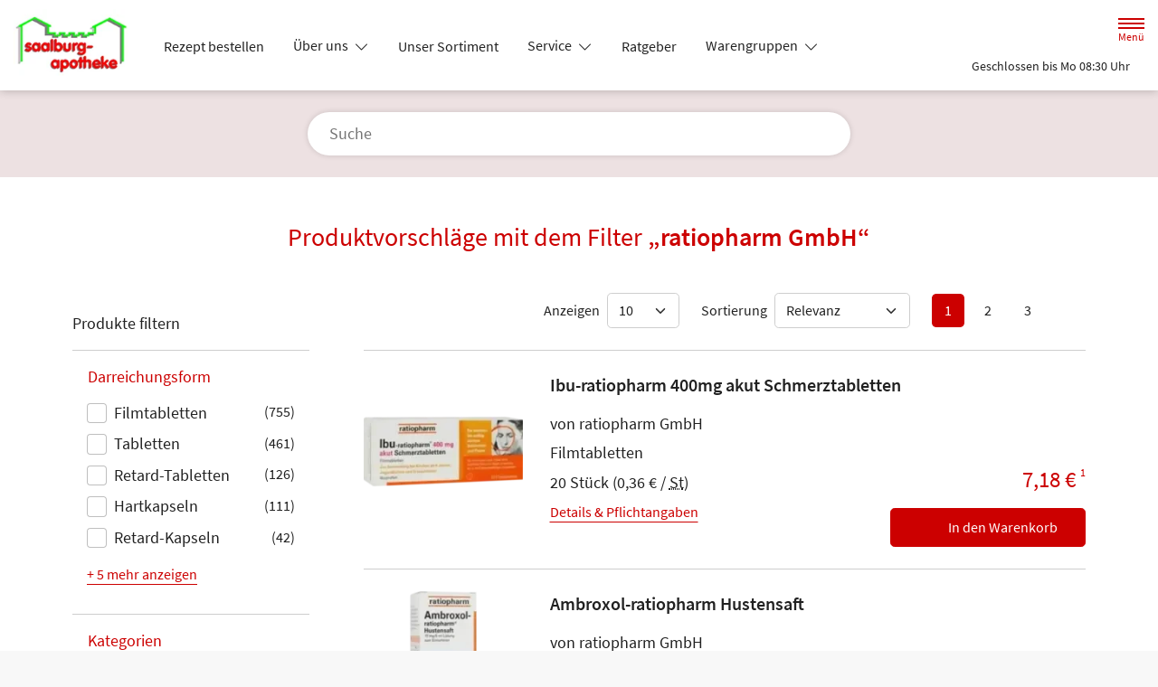

--- FILE ---
content_type: text/html; charset=UTF-8
request_url: https://www.saalburgapo.de/shop?search=&filter%5Bvendor_id%5D%5B%5D=25137
body_size: 21338
content:
<!doctype html>
<html lang="de">
<head>
    <title>Produktvorschläge mit dem Filter „ratiopharm GmbH“ | Saalburg-Apotheke in 60437 Frankfurt</title>
    <meta charset="utf-8">
<meta http-equiv="x-ua-compatible" content="ie=edge">
<meta name="viewport" content="width=device-width, initial-scale=1">
<meta name="theme-color" content="#ffffff">    <meta name="description" content="Produktvorschläge mit dem Filter „ratiopharm GmbH“ präsentiert von Saalburg-Apotheke in Frankfurt.">
    <meta property="og:title" content="Produktvorschläge mit dem Filter „ratiopharm GmbH“ | Saalburg-Apotheke">
    <meta property="og:site_name" content="Produktvorschläge mit dem Filter „ratiopharm GmbH“ | Saalburg-Apotheke">
        <meta name="mobile-web-app-capable" content="yes">
    <link rel="icon" sizes="192x192" href="https://premiumsite.apocdn.net/themes/common/images/home_screen_icon/apotheken_logo_192x192.png">
        <meta name="apple-mobile-web-app-capable" content="yes">     <link rel="apple-touch-icon" href="https://premiumsite.apocdn.net/apple-touch-icon.png">
    <link rel="apple-touch-icon" sizes="76x76" href="https://premiumsite.apocdn.net/apple-touch-icon-76x76.png">
    <link rel="apple-touch-icon" sizes="120x120" href="https://premiumsite.apocdn.net/apple-touch-icon-120x120.png">
    <link rel="apple-touch-icon" sizes="152x152" href="https://premiumsite.apocdn.net/apple-touch-icon-152x152.png">


<meta name="copyright" content="apotheken.de DAN GmbH">
<meta property="og:type" content="website">
<meta property="og:url" itemprop="url" content="saalburgapo.de">
<meta property="og:image" itemprop="image" content="https://mein-uploads.apocdn.net/4697/logo/60437_saalburg_logo.jpg">
<meta name="format-detection" content="telephone=no">

    
    <link rel="manifest" href="/manifest.json">

                                                <link rel="preload" href="/fonts/source-sans-pro-v14-latin-300.woff" as="font" type="font/woff2" crossorigin>
                            <link rel="preload" href="/fonts/source-sans-pro-v14-latin-300.woff2" as="font" type="font/woff2" crossorigin>
                            <link rel="preload" href="/fonts/source-sans-pro-v14-latin-300italic.woff" as="font" type="font/woff2" crossorigin>
                            <link rel="preload" href="/fonts/source-sans-pro-v14-latin-300italic.woff2" as="font" type="font/woff2" crossorigin>
                            <link rel="preload" href="/fonts/source-sans-pro-v14-latin-600.woff" as="font" type="font/woff2" crossorigin>
                            <link rel="preload" href="/fonts/source-sans-pro-v14-latin-600.woff2" as="font" type="font/woff2" crossorigin>
                            <link rel="preload" href="/fonts/source-sans-pro-v14-latin-600italic.woff" as="font" type="font/woff2" crossorigin>
                            <link rel="preload" href="/fonts/source-sans-pro-v14-latin-600italic.woff2" as="font" type="font/woff2" crossorigin>
                            <link rel="preload" href="/fonts/source-sans-pro-v14-latin-italic.woff" as="font" type="font/woff2" crossorigin>
                            <link rel="preload" href="/fonts/source-sans-pro-v14-latin-italic.woff2" as="font" type="font/woff2" crossorigin>
                            <link rel="preload" href="/fonts/source-sans-pro-v14-latin-regular.woff" as="font" type="font/woff2" crossorigin>
                            <link rel="preload" href="/fonts/source-sans-pro-v14-latin-regular.woff2" as="font" type="font/woff2" crossorigin>
                        <link rel="preload" href="/fonts/source-sans-pro.css" as="style" onload="this.rel='stylesheet';">
            
                        <link rel="stylesheet" href="/color-scheme-build/color-scheme-red-not-home.61fecaba.css" media="all">
                        <link rel="stylesheet" href="/color-scheme-build/color-scheme-red.c169a80a.css" media="all">
                <link rel="preload" href="/color-scheme-build/color-scheme-red-non-blocking.b7d834e6.css" as="style" onload="this.rel='stylesheet';">
                <meta name="apple-itunes-app" content="app-id=506362694">
    
    
    <script src="/legacy-build/runtime.227f9b02.js" defer data-turbo-track="reload" data-turbo-eval="false" nomodule integrity="sha384-Dq2oNADbyPIN7TGtquUF22s1g88l4ZkkGcN3dAhKewFS47rLJybxtbpSsbbyNFCi"></script><script src="/legacy-build/214.ea1a9e76.js" defer data-turbo-track="reload" data-turbo-eval="false" nomodule integrity="sha384-BL8Lruyy9DLufhB8WjGq4KoVwE1VNi0ygCQl8Qd+tyK5SwXBVU3qC3QbNuZwdBTO"></script><script src="/legacy-build/89.1093b103.js" defer data-turbo-track="reload" data-turbo-eval="false" nomodule integrity="sha384-kppc5kjWjIWw/EEKrV76HZvGN4LbeyzTStuC8Ksddl24DCBFYIu8dVOWjrA3m28n"></script><script src="/legacy-build/765.122b839f.js" defer data-turbo-track="reload" data-turbo-eval="false" nomodule integrity="sha384-Mdk11VUhrMIKNWeGhQ9yKuNsunSQVWeMI4sqIeqDK04aJdTbGbm/EJQD9EchPVnD"></script><script src="/legacy-build/stimulus.5ed128de.js" defer data-turbo-track="reload" data-turbo-eval="false" nomodule integrity="sha384-oswkTNMlb4UWWUxF1l47f2lW9op76NCkLmgC+qNcaQoY2KsZM+G1AXiMeHflD87N"></script><script src="/modern-build/runtime.c8688a63.js" defer data-turbo-track="reload" data-turbo-eval="false" type="module" integrity="sha384-c9Pe1q23DhQLRj69S31abAZ/g4DKQ2wUlnLckRXnnxvP1Z3pQc7gtKZwJJnykiNB"></script><script src="/modern-build/434.c9935a01.js" defer data-turbo-track="reload" data-turbo-eval="false" type="module" integrity="sha384-Mnp0t6YvQGx+V/7lnB7Ltz35AzL6poQLclFF4q9xcVFbFP7lwyPE+xIkblGVmv3Z"></script><script src="/modern-build/89.49c27809.js" defer data-turbo-track="reload" data-turbo-eval="false" type="module" integrity="sha384-jwtHFUbIJIonbi/XcnSUV+f5AyyBY3yl45KnLPsqsrBD4IyV48ezuKIqr4niiKLx"></script><script src="/modern-build/854.7ac63c19.js" defer data-turbo-track="reload" data-turbo-eval="false" type="module" integrity="sha384-1BGnvm39Clqf4iFewF1k1A/SMPwzLDuNdy2zMC4wyr4Doaa7/9cQCQwz0R4UTCQH"></script><script src="/modern-build/stimulus.12b03f40.js" defer data-turbo-track="reload" data-turbo-eval="false" type="module" integrity="sha384-sUp+Eq+sy+qzFCe6BVb2PX+zvvTwTH/IMWHFCwBRqLbih1CVxsdqd3yhzO+EPoKC"></script>

                                    <script data-controller="tracking" data-tracking-type-value="apothekenDeChat" type="text/plain" src="https://chat-widget.apotheken.de/chat-widget.js"></script>
            <script id="initialize-apotheken-de-chat" type="text/plain">
                function initializeApothekenDeChat() {
                    if (typeof window.apothekenDeChat === 'undefined') {
                        if (typeof window.initApothekenDeChatInterval === 'undefined') {
                            window.initApothekenDeChatInterval = setInterval(initializeApothekenDeChat, 1000);
                        }
                        return;
                    }

                    if (typeof window.initApothekenDeChatInterval !== 'undefined') {
                        clearInterval(window.initApothekenDeChatInterval);
                    }

                    window.apothekenDeChat.initialize({
                        secureId: '0ee79ab85dc17dd1a6bc79278e84d2a8',
                        parentUrl: 'https://www.saalburgapo.de',
                        privacyUrl: '/datenschutz',
                        usageUrl: '/agb'
                    });
                }

                window.addEventListener('turbo:load', initializeApothekenDeChat);
            </script>
            
        
        </head><body class="font-bootstrap-icons-not-ready font-apotheken-icons-v2-not-ready font-sourceSansPro show-search-form" data-controller="menu window-height webfonts error product-search block-search" data-block-search-autosuggestions-url-value="https://www.saalburgapo.de/suche/suggestions/products" data-cart-count="0" data-locale="de">
    <a href="#content" class="visually-hidden-focusable">Zum Hauptinhalt springen</a>
    <div id="page">
                                <header id="header" data-controller="header" class="bg-default">
    <nav class="navbar">
        <div class="container-fluid flex-nowrap justify-content-lg-start align-items-start">
            <div class="column-left d-flex flex-column justify-content-start">
                <div class="d-flex">
                                        <a class="navbar-brand d-flex flex-column me-md-2" href="/" aria-label="Zur Startseite">
                        <div class="logo pe-3">
                            <img src="https://mein-uploads.apocdn.net/4697/logo/60437_saalburg_logo@500-160.webp" class="img" alt="Logo Saalburg-Apotheke" height="80" width="250">
                        </div>
                        <div class="pharmacy-name d-none">
                            <span>Saalburg-Apotheke</span>
                        </div>
                    </a>
                    <div class="d-flex flex-column justify-content-center">
                        <div class="pharmacy-name d-none">
                            Saalburg-Apotheke
                        </div>
                        <nav id="main-nav" class="d-none d-lg-flex me-5" data-controller="main-nav">
                            <ul class="menu list-inline d-flex flex-wrap align-items-center mb-0">
                                                                                                                                            <li class="menu__item">
                                            <a href="/rezept">Rezept bestellen</a>
                                        </li>
                                                                                                                                                <li class="menu__item">
                                            <a class="dropdown-toggle" data-bs-toggle="collapse" href="#menu-dropdown-1" role="button" aria-expanded="false">
                                                Über uns
                                            </a>
                                        </li>
                                                                                                                                                                                        <li class="menu__item">
                                            <a href="/shop">Unser Sortiment</a>
                                        </li>
                                                                                                                                                <li class="menu__item">
                                            <a class="dropdown-toggle" data-bs-toggle="collapse" href="#menu-dropdown-2" role="button" aria-expanded="false">
                                                Service
                                            </a>
                                        </li>
                                                                                                                                                                                        <li class="menu__item">
                                            <a href="/advisor">Ratgeber</a>
                                        </li>
                                                                                                                                                <li class="menu__item">
                                            <a class="dropdown-toggle" data-bs-toggle="collapse" href="#menu-dropdown-3" role="button" aria-expanded="false">
                                                Warengruppen
                                            </a>
                                        </li>
                                                                                                                                                                                        <li class="menu__item">
                                            <a class="dropdown-toggle" data-bs-toggle="collapse" href="#menu-dropdown-4" role="button" aria-expanded="false">
                                                Krankheiten &amp; Therapie
                                            </a>
                                        </li>
                                                                                                                                                                                        <li class="menu__item">
                                            <a class="dropdown-toggle" data-bs-toggle="collapse" href="#menu-dropdown-5" role="button" aria-expanded="false">
                                                Eltern &amp; Kind
                                            </a>
                                        </li>
                                                                                                                                                                                        <li class="menu__item">
                                            <a href="/homoeopathie">Homöopathie</a>
                                        </li>
                                                                                                                                                <li class="menu__item">
                                            <a href="/kontakt">Kontakt</a>
                                        </li>
                                                                                                                                                <li class="menu__item">
                                            <a href="/news">News</a>
                                        </li>
                                                                                                </ul>
                        </nav>
                    </div>
                    </div>
                <div class="d-flex">
                    <a class="navbar-brand navbar-brand--sticky d-flex flex-column me-md-2" href="/" aria-label="Zur Startseite">
                        <div class="logo logo--sticky d-flex align-items-center">
                                                                                                                    <img src="/svg/Deutsche_Apotheke_Logo.svg" class="img me-2 apo-a" alt="Logo Apotheken A" width="551" height="559">
                                                                                                                                                                            <span class="title length-medium">
                                Saalburg-Apotheke
                            </span>
                        </div>
                    </a>
                </div>
            </div>
            <div class="column-right d-flex flex-column flex-md-row-reverse flex-lg-column flex-xxl-row-reverse align-items-md-center align-items-lg-end align-items-xxl-center align-self-md-center align-self-lg-start align-self-xxl-center justify-content-end ms-lg-auto">
                <nav id="meta-nav" class="mb-2 mb-md-0 mb-lg-2 mb-xxl-0 ms-md-3 ms-xxl-5" aria-label="Globale Navigation">
                                        <ul class="menu list-inline d-flex align-items-center justify-content-end mb-0">
                                                    <li class="menu__item menu__item--icon list-inline-item">
                                <a href="tel:+496995049081" aria-label="Jetzt Apotheke anrufen">
                                    <i class="bi-telephone" role="img" aria-label="Anrufen"></i>
                                </a>
                            </li>
                                                <li class="menu__item menu__item--icon list-inline-item ms-md-2 ms-lg-2 ms-xxl-3" data-controller="cart-icon">
                                    <a href="/warenkorb" aria-label="Hier Warenkorb öffnen">
                                        <i id="cart-icon" class="bi bi-bag" role="img" aria-label="Warenkorb"></i>
                                    </a>
                                </li>
                            <li class="menu__item menu__item--icon list-inline-item ms-md-2 ms-lg-2 ms-xxl-3 d-none d-md-block">
                                <button id="toggle-search-overlay" aria-label="Suche" aria-haspopup="dialog">
                                    <i class="bi bi-search" role="img" aria-label="Suche" data-action="click->block-search#openOverlay"></i>
                                    <span class="d-none">Suche</span>
                                </button>
                            </li>
                            <li class="menu__item menu__item--toggle list-inline-item ms-md-4 ms-lg-3 ms-xxl-4">
                                <a id="toggle-offcanvas-nav" class="d-flex flex-column justify-content-center" href="#" aria-expanded="false" data-action="click->menu#menuOpen">
                                    <span class="icon"></span>
                                    <span class="title">Menü</span>
                                </a>
                            </li>
                        </ul>
                </nav>
                <div id="dropdown-opening-hours" class="oh dropdown">
    <a id="dropdown-opening-hours__dropdown-toggle" href="#" class="dropdown-toggle" data-bs-toggle="dropdown" aria-expanded="false" data-bs-auto-close="outside" data-header-target="toggle">
        <i class="bi-clock"></i>
                        <span>Geschlossen bis Mo 08:30 Uhr</span>
            <i class="bi-chevron-down"></i>
    </a>
    <div id="dropdown-opening-hours__dropdown-menu" class="dropdown-menu dropdown-menu-end p-4" aria-labelledby="dropdown-opening-hours__dropdown-toggle" style="display:none" data-header-target="menu">
        <div class="d-grid gap-2 mb-4">
            <a href="/notdienst" class="btn btn-danger d-flex justify-content-center align-items-center">
                <i class="theme_icon-emergency-service me-1"></i>
                <span>Notdienst-Apotheken anzeigen</span>
            </a>
        </div>
        <h3 class="h4 text-center">Öffnungszeiten</h3>
                                                                                    <div class="oh-table d-flex flex-wrap">
                                                                                    <div>Montag</div>
                        <div>
                                                            08:30 - 13:00<br>
                                                            15:00 - 18:30<br>
                                                                                        <small></small>
                                                    </div>
                                                                    <div>Dienstag</div>
                        <div>
                                                            08:30 - 13:00<br>
                                                            15:00 - 18:30<br>
                                                                                        <small></small>
                                                    </div>
                                                                    <div>Mittwoch</div>
                        <div>
                                                            08:30 - 13:00<br>
                                                            15:00 - 18:30<br>
                                                                                        <small></small>
                                                    </div>
                                                                    <div>Donnerstag</div>
                        <div>
                                                            08:30 - 13:00<br>
                                                            15:00 - 18:30<br>
                                                                                        <small></small>
                                                    </div>
                                                                    <div>Freitag</div>
                        <div>
                                                            08:30 - 13:00<br>
                                                            15:00 - 18:30<br>
                                                                                        <small></small>
                                                    </div>
                                                                    <div>Samstag</div>
                        <div>
                                                            08:30 - 13:00<br>
                                                                                        <small></small>
                                                    </div>
                                                </div>
            </div>
</div>

                </div>
        </div>
    </nav>
</header>

                                                        <ul id="menu-dropdown-1" class="dropdown-menu main-nav-dropdown">
                                                            <li>
                            <a class="dropdown-item" href="/aktionen">Aktionen</a>
                        </li>
                                                                                <li>
                            <a class="dropdown-item" href="/ohne-rezepte-keine-apotheken-vor-ort">Ohne Rezepte keine Apotheken vor Ort!</a>
                        </li>
                                                                                <li>
                            <a class="dropdown-item" href="/das-e-rezept-kommt-und-wir-sind-dabei">Das e-Rezept kommt: Und wir sind dabei!</a>
                        </li>
                                                 </ul>
                                                                        <ul id="menu-dropdown-2" class="dropdown-menu main-nav-dropdown">
                                                            <li>
                            <a class="dropdown-item" href="/services">Unsere Leistungen</a>
                        </li>
                                                                                <li>
                            <a class="dropdown-item" href="/notdienst">Notdienst heute</a>
                        </li>
                                                 </ul>
                                                                        <ul id="menu-dropdown-3" class="dropdown-menu main-nav-dropdown">
                <li>
                            <h6 class="subheading">Highlights</h6>
                        </li>
                    <li>
                        <a class="dropdown-item" href="/shop?filter%5Bcategory_id%5D%5B0%5D=20">Abwehrkräfte</a>
                    </li>
                <li>
                        <a class="dropdown-item" href="/shop?filter%5Bcategory_id%5D%5B0%5D=63">Reiseapotheke</a>
                    </li>
                <li>
                        <a class="dropdown-item" href="/shop?filter%5Bcategory_id%5D%5B0%5D=74">Sonnenschutz</a>
                    </li>
                <li>
                        <a class="dropdown-item" href="/shop?filter%5Bcategory_id%5D%5B0%5D=83">Vitamine &amp; Mineralien</a>
                    </li>
                                
                <li>
                            <h6 class="subheading">A&ndash;Z</h6>
                        </li>
                                        <li>
                        <a class="dropdown-item" href="/shop?filter%5Bcategory_id%5D%5B0%5D=1">Abführmittel</a>
                    </li>
                                    <li>
                        <a class="dropdown-item" href="/shop?filter%5Bcategory_id%5D%5B0%5D=2">Allergie &amp; Heuschnupfen</a>
                    </li>
                                    <li>
                        <a class="dropdown-item" href="/shop?filter%5Bcategory_id%5D%5B0%5D=3">Alles für die Frau </a>
                    </li>
                                    <li>
                        <a class="dropdown-item" href="/shop?filter%5Bcategory_id%5D%5B0%5D=78">Aromatherapie</a>
                    </li>
                                    <li>
                        <a class="dropdown-item" href="/shop?filter%5Bcategory_id%5D%5B0%5D=4">Augen, Nase &amp; Ohr </a>
                    </li>
                                    <li>
                        <a class="dropdown-item" href="/shop?filter%5Bcategory_id%5D%5B0%5D=5">Babyausstattung</a>
                    </li>
                                    <li>
                        <a class="dropdown-item" href="/shop?filter%5Bcategory_id%5D%5B0%5D=6">Babypflege </a>
                    </li>
                                    <li>
                        <a class="dropdown-item" href="/shop?filter%5Bcategory_id%5D%5B0%5D=8">Bad &amp; Sauna</a>
                    </li>
                                    <li>
                        <a class="dropdown-item" href="/shop?filter%5Bcategory_id%5D%5B0%5D=9">Bandagen</a>
                    </li>
                                    <li>
                        <a class="dropdown-item" href="/shop?filter%5Bcategory_id%5D%5B0%5D=10">Beruhigung &amp; Schlaf </a>
                    </li>
                                    <li>
                        <a class="dropdown-item" href="/shop?filter%5Bcategory_id%5D%5B0%5D=11">Blutdruckmessgeräte</a>
                    </li>
                                    <li>
                        <a class="dropdown-item" href="/shop?filter%5Bcategory_id%5D%5B0%5D=12">Blutzuckermessgerät</a>
                    </li>
                                    <li>
                        <a class="dropdown-item" href="/shop?filter%5Bcategory_id%5D%5B0%5D=14">Bonbons, Traubenzucker &amp; Co.</a>
                    </li>
                                    <li>
                        <a class="dropdown-item" href="/shop?filter%5Bcategory_id%5D%5B0%5D=16">Darmgesundheit</a>
                    </li>
                                    <li>
                        <a class="dropdown-item" href="/shop?filter%5Bcategory_id%5D%5B0%5D=17">Desinfektion &amp; Reinigung </a>
                    </li>
                                    <li>
                        <a class="dropdown-item" href="/shop?filter%5Bcategory_id%5D%5B0%5D=18">Dosierer &amp; Zerteiler </a>
                    </li>
                                    <li>
                        <a class="dropdown-item" href="/shop?filter%5Bcategory_id%5D%5B0%5D=19">Erkältung</a>
                    </li>
                                    <li>
                        <a class="dropdown-item" href="/shop?filter%5Bcategory_id%5D%5B0%5D=21">Erste Hilfe </a>
                    </li>
                                    <li>
                        <a class="dropdown-item" href="/shop?filter%5Bcategory_id%5D%5B0%5D=23">Frauenhygiene </a>
                    </li>
                                    <li>
                        <a class="dropdown-item" href="/shop?filter%5Bcategory_id%5D%5B0%5D=24">Fußpflege</a>
                    </li>
                                    <li>
                        <a class="dropdown-item" href="/shop?filter%5Bcategory_id%5D%5B0%5D=25">Gesichtspflege </a>
                    </li>
                                    <li>
                        <a class="dropdown-item" href="/shop?filter%5Bcategory_id%5D%5B0%5D=26">Haare &amp; Nägel</a>
                    </li>
                                    <li>
                        <a class="dropdown-item" href="/shop?filter%5Bcategory_id%5D%5B0%5D=27">Haarpflege</a>
                    </li>
                                    <li>
                        <a class="dropdown-item" href="/shop?filter%5Bcategory_id%5D%5B0%5D=28">Hals, Mund &amp; Rachen</a>
                    </li>
                                    <li>
                        <a class="dropdown-item" href="/shop?filter%5Bcategory_id%5D%5B0%5D=29">Handpflege </a>
                    </li>
                                    <li>
                        <a class="dropdown-item" href="/shop?filter%5Bcategory_id%5D%5B0%5D=30">Handschuhe &amp; Mundschutz</a>
                    </li>
                                    <li>
                        <a class="dropdown-item" href="/shop?filter%5Bcategory_id%5D%5B0%5D=31">Harnteststreifen</a>
                    </li>
                                    <li>
                        <a class="dropdown-item" href="/shop?filter%5Bcategory_id%5D%5B0%5D=33">Homöopathie  </a>
                    </li>
                                    <li>
                        <a class="dropdown-item" href="/shop?filter%5Bcategory_id%5D%5B0%5D=35">Infektion &amp; Wundbehandlung </a>
                    </li>
                                    <li>
                        <a class="dropdown-item" href="/shop?filter%5Bcategory_id%5D%5B0%5D=37">Inhalationsgeräte</a>
                    </li>
                                    <li>
                        <a class="dropdown-item" href="/shop?filter%5Bcategory_id%5D%5B0%5D=38">Inkontinenz </a>
                    </li>
                                    <li>
                        <a class="dropdown-item" href="/shop?filter%5Bcategory_id%5D%5B0%5D=39">Insektenschutz</a>
                    </li>
                                    <li>
                        <a class="dropdown-item" href="/shop?filter%5Bcategory_id%5D%5B0%5D=40">Insulinpens</a>
                    </li>
                                    <li>
                        <a class="dropdown-item" href="/shop?filter%5Bcategory_id%5D%5B0%5D=43">Körperpflege</a>
                    </li>
                                    <li>
                        <a class="dropdown-item" href="/shop?filter%5Bcategory_id%5D%5B0%5D=44">Lanzetten</a>
                    </li>
                                    <li>
                        <a class="dropdown-item" href="/shop?filter%5Bcategory_id%5D%5B0%5D=45">Läuse </a>
                    </li>
                                    <li>
                        <a class="dropdown-item" href="/shop?filter%5Bcategory_id%5D%5B0%5D=46">Liebe &amp; Potenz </a>
                    </li>
                                    <li>
                        <a class="dropdown-item" href="/shop?filter%5Bcategory_id%5D%5B0%5D=47">Lippenpflege</a>
                    </li>
                                    <li>
                        <a class="dropdown-item" href="/shop?filter%5Bcategory_id%5D%5B0%5D=48">Magen, Darm &amp; Galle</a>
                    </li>
                                    <li>
                        <a class="dropdown-item" href="/shop?filter%5Bcategory_id%5D%5B0%5D=50">Med. Strümpfe</a>
                    </li>
                                    <li>
                        <a class="dropdown-item" href="/shop?filter%5Bcategory_id%5D%5B0%5D=53">Nagelpflege</a>
                    </li>
                                    <li>
                        <a class="dropdown-item" href="/shop?filter%5Bcategory_id%5D%5B0%5D=54">Niere, Blase &amp; Prostata</a>
                    </li>
                                    <li>
                        <a class="dropdown-item" href="/shop?filter%5Bcategory_id%5D%5B0%5D=60">Pflaster</a>
                    </li>
                                    <li>
                        <a class="dropdown-item" href="/shop?filter%5Bcategory_id%5D%5B0%5D=56">Pflege für den Mann </a>
                    </li>
                                    <li>
                        <a class="dropdown-item" href="/shop?filter%5Bcategory_id%5D%5B0%5D=57">Pflege für Kinder und Babys </a>
                    </li>
                                    <li>
                        <a class="dropdown-item" href="/shop?filter%5Bcategory_id%5D%5B0%5D=55">Pflege &amp; Massagen</a>
                    </li>
                                    <li>
                        <a class="dropdown-item" href="/shop?filter%5Bcategory_id%5D%5B0%5D=58">Pflegeprodukte </a>
                    </li>
                                    <li>
                        <a class="dropdown-item" href="/shop?filter%5Bcategory_id%5D%5B0%5D=59">Pilzinfektionen</a>
                    </li>
                                    <li>
                        <a class="dropdown-item" href="/shop?filter%5Bcategory_id%5D%5B0%5D=62">Raucherentwöhnung</a>
                    </li>
                                    <li>
                        <a class="dropdown-item" href="/shop?filter%5Bcategory_id%5D%5B0%5D=64">Rheuma &amp; Muskelschmerz</a>
                    </li>
                                    <li>
                        <a class="dropdown-item" href="/shop?filter%5Bcategory_id%5D%5B0%5D=65">Schlanke Linie, Diät</a>
                    </li>
                                    <li>
                        <a class="dropdown-item" href="/shop?filter%5Bcategory_id%5D%5B0%5D=66">Schmerzmittel</a>
                    </li>
                                    <li>
                        <a class="dropdown-item" href="/shop?filter%5Bcategory_id%5D%5B0%5D=67">Schminksortiment </a>
                    </li>
                                    <li>
                        <a class="dropdown-item" href="/shop?filter%5Bcategory_id%5D%5B0%5D=68">Schuppen &amp; Kopfhaut </a>
                    </li>
                                    <li>
                        <a class="dropdown-item" href="/shop?filter%5Bcategory_id%5D%5B0%5D=70">Schüßler Salze</a>
                    </li>
                                    <li>
                        <a class="dropdown-item" href="/shop?filter%5Bcategory_id%5D%5B0%5D=72">Schwangerschaftstest</a>
                    </li>
                                    <li>
                        <a class="dropdown-item" href="/shop?filter%5Bcategory_id%5D%5B0%5D=71">Schwangerschaft &amp; Stillzeit </a>
                    </li>
                                    <li>
                        <a class="dropdown-item" href="/shop?filter%5Bcategory_id%5D%5B0%5D=75">Spritzen &amp; Kanülen</a>
                    </li>
                                    <li>
                        <a class="dropdown-item" href="/shop?filter%5Bcategory_id%5D%5B0%5D=76">Stärkung &amp; Konzentration</a>
                    </li>
                                    <li>
                        <a class="dropdown-item" href="/shop?filter%5Bcategory_id%5D%5B0%5D=79">Tees &amp; Kräuter </a>
                    </li>
                                    <li>
                        <a class="dropdown-item" href="/shop?filter%5Bcategory_id%5D%5B0%5D=80">Thermometer</a>
                    </li>
                                    <li>
                        <a class="dropdown-item" href="/shop?filter%5Bcategory_id%5D%5B0%5D=81">Venenmittel</a>
                    </li>
                                    <li>
                        <a class="dropdown-item" href="/shop?filter%5Bcategory_id%5D%5B0%5D=82">Verhütung </a>
                    </li>
                                    <li>
                        <a class="dropdown-item" href="/shop?filter%5Bcategory_id%5D%5B0%5D=84">Wärmetherapie</a>
                    </li>
                                    <li>
                        <a class="dropdown-item" href="/shop?filter%5Bcategory_id%5D%5B0%5D=85">Warzen &amp; Hühneraugen</a>
                    </li>
                                    <li>
                        <a class="dropdown-item" href="/shop?filter%5Bcategory_id%5D%5B0%5D=86">Zahn &amp; Mundpflege</a>
                    </li>
                </ul>
                                                    <ul id="menu-dropdown-4" class="dropdown-menu main-nav-dropdown">
                <li>
    <a class="dropdown-item" href="/krankheiten-und-therapie/66-erkrankungen-im-alter">Erkrankungen im Alter</a>
</li>
<li>
    <a class="dropdown-item" href="/krankheiten-und-therapie/67-sexualmedizin">Sexualmedizin</a>
</li>
<li>
    <a class="dropdown-item" href="/krankheiten-und-therapie/70-aesthetische-chirurgie">Ästhetische Chirurgie</a>
</li>
<li>
    <a class="dropdown-item" href="/krankheiten-und-therapie/75-augen">Augen</a>
</li>
<li>
    <a class="dropdown-item" href="/krankheiten-und-therapie/81-zaehne-und-kiefer">Zähne und Kiefer</a>
</li>
<li>
    <a class="dropdown-item" href="/krankheiten-und-therapie/89-hno-atemwege-und-lunge">HNO, Atemwege und Lunge</a>
</li>
<li>
    <a class="dropdown-item" href="/krankheiten-und-therapie/99-magen-und-darm">Magen und Darm</a>
</li>
<li>
    <a class="dropdown-item" href="/krankheiten-und-therapie/107-herz-gefaesse-kreislauf">Herz, Gefäße, Kreislauf</a>
</li>
<li>
    <a class="dropdown-item" href="/krankheiten-und-therapie/113-stoffwechsel">Stoffwechsel</a>
</li>
<li>
    <a class="dropdown-item" href="/krankheiten-und-therapie/121-nieren-und-harnwege">Nieren und Harnwege</a>
</li>
<li>
    <a class="dropdown-item" href="/krankheiten-und-therapie/125-orthopaedie-und-unfallmedizin">Orthopädie und Unfallmedizin</a>
</li>
<li>
    <a class="dropdown-item" href="/krankheiten-und-therapie/136-rheumatologische-erkrankungen">Rheumatologische Erkrankungen</a>
</li>
<li>
    <a class="dropdown-item" href="/krankheiten-und-therapie/142-blut-krebs-und-infektionen">Blut, Krebs und Infektionen</a>
</li>
<li>
    <a class="dropdown-item" href="/krankheiten-und-therapie/149-haut-haare-und-naegel">Haut, Haare und Nägel</a>
</li>
<li>
    <a class="dropdown-item" href="/krankheiten-und-therapie/160-psychische-erkrankungen">Psychische Erkrankungen</a>
</li>
<li>
    <a class="dropdown-item" href="/krankheiten-und-therapie/166-neurologie">Neurologie</a>
</li>
<li>
    <a class="dropdown-item" href="/krankheiten-und-therapie/176-schmerz-und-schlafmedizin">Schmerz- und Schlafmedizin</a>
</li>
<li>
    <a class="dropdown-item" href="/krankheiten-und-therapie/180-frauenkrankheiten">Frauenkrankheiten</a>
</li>
<li>
    <a class="dropdown-item" href="/krankheiten-und-therapie/185-maennerkrankheiten">Männerkrankheiten</a>
</li>

            </ul>
                                                    <ul id="menu-dropdown-5" class="dropdown-menu main-nav-dropdown">
                <li>
    <a class="dropdown-item" href="/themenwelt/eltern-kind/29-eltern-und-kind/34-unerfuellter-kinderwunsch">Unerfüllter Kinderwunsch</a>
</li>
<li>
    <a class="dropdown-item" href="/themenwelt/eltern-kind/29-eltern-und-kind/35-schwangerschaft">Schwangerschaft</a>
</li>
<li>
    <a class="dropdown-item" href="/themenwelt/eltern-kind/29-eltern-und-kind/36-geburt-und-stillzeit">Geburt und Stillzeit</a>
</li>
<li>
    <a class="dropdown-item" href="/themenwelt/eltern-kind/29-eltern-und-kind/37-kinderkrankheiten">Kinderkrankheiten</a>
</li>

            </ul>
                                                                                    
                <nav id="offcanvas-nav" data-menu-target="menu">
    <header id="offcanvas-nav__header">
        <button id="btn-close-offcanvas-nav" type="button" class="btn-close btn-close--custom" aria-label="Close" data-action="click->menu#menuClose">
            <svg xmlns="http://www.w3.org/2000/svg" width="22" height="22"><path d="M12 11l9.8-9.8a.69.69 0 000-1 .69.69 0 00-1 0L11 10 1.2.21a.69.69 0 00-1 0 .69.69 0 000 1L10 11 .21 20.8a.69.69 0 000 1 .69.69 0 001 0L11 12l9.8 9.8a.7.7 0 101-1z"/></svg>
            <span class="visually-hidden">Menü schließen</span>
        </button>
        <div class="pharmacy-address">
            <address class="text-start m-0 px-3 py-2 py-lg-3 pe-5">
                <span class="pharmacy-name">
                    <figure>
                                                                                                    <img src="/svg/Deutsche_Apotheke_Logo.svg" class="apo-a" alt="" width="30" height="30">
                                           </figure>
                    <span>Saalburg-Apotheke</span>
                </span>
                                    <span class="location">
                        <i class="bi-geo-alt-fill"></i>
                        <span>Homburger Landstr. 674 · 60437 Frankfurt</span>
                    </span>
                                            <span class="phone">
                            <i class="bi-telephone-fill"></i>
                            <a href="tel:+496995049081">Telefon: 069/95 04 90 81</a>
                        </span>
                                                                <span class="email">
                            <i class="bi-envelope-fill"></i>
                            <a href="mailto:info@saalburgapo.de">info@saalburgapo.de</a>
                        </span>
                                                </address>
            <a href="/kontakt" title="Zur Kontaktseite" class="btn-contact">
                    <i class="bi-chevron-right"></i>
                </a></div>
        <div class="search-form">
            <div class="form-wrap">
                <form action="/shop" class="f-flex p-3 pt-2 pb-2" method="get" data-controller="input-reset">
                        <fieldset>
                            <legend class="visually-hidden">Suche nach Medikamenten, Symptomen, PZNs</legend>
                            <div class="input-group">
                                <input
                                    id="offcanvas-search-field"
                                    type="text"
                                    name="search"
                                    placeholder="Suche"
                                    aria-label="Suche"
                                    autocomplete="off"
                                    aria-haspopup="dialog"
                                    value=""
                                    data-input-reset-target="input" data-block-search-target="offcanvasInput"
                                    data-action="focus->menu#searchFocus keyup->input-reset#toggleBtnReset focus->block-search#focusSuggestionsOffcanvas keyup->block-search#toggleSearchSuggestionsOffcanvas keyup->block-search#autosuggestionsOffcanvas">
                                <i class="bi bi-search text-primary"></i>
                            </div>
                            <button
                                type="reset"
                                class="btn btn-reset"
                                data-input-reset-target="button"
                                data-action="input-reset#reset block-search#reset">
                                <i class="bi bi-x-lg text-primary"></i>
                                <span class="visually-hidden">Suche zurücksetzen</span>
                            </button>
                        </fieldset>
                    </form>
                    <button id="btn-search-form-close" class="btn" data-action="click->menu#searchClose">
                        <i class="bi bi-arrow-left-short text-primary"></i>
                        <span class="visually-hidden">Suche schließen</span>
                    </button>
                </div><div class="autocomplete-results">
                    <div class="p-4 pt-3 pb-3">
                        <div id="offcanvas-search-autocomplete-results-placeholder" class="placeholder results-list">
                            <div data-block-search-target="defaultSuggestionsOffcanvas"></div>
                        </div>
                        <div id="offcanvas-search-autocomplete-results-list" class="results-list" data-block-search-target="suggestionsOffcanvasResultList"></div>
                    </div>
                    <div class="p-4 pt-3 pb-3">
                        <a href="/shop" class="btn btn-outline-primary mt-3 d-block" data-action="product-search#showSearchResults">
                            Alle Ergebnisse anzeigen
                        </a>
                    </div>
                </div></div>
    </header>
    <ul id="panel-menu" class="menu">
                                                <li class="menu__item mm-listitem">
                    <a href="/rezept">Rezept bestellen</a>
                </li>
                                                            <li class="menu__item">
                    <span>Über uns</span>
                    <ul class="menu menu--sub">
                                                                                                                                                    <li class="menu__item">
                                    <a href="/aktionen">Aktionen</a>
                                </li>
                                                                                                                                                            <li class="menu__item">
                                    <a href="/ohne-rezepte-keine-apotheken-vor-ort">Ohne Rezepte keine Apotheken vor Ort!</a>
                                </li>
                                                                                                                                                            <li class="menu__item">
                                    <a href="/das-e-rezept-kommt-und-wir-sind-dabei">Das e-Rezept kommt: Und wir sind dabei!</a>
                                </li>
                                                                                                                                                                                    </ul>
                </li>
                                                            <li class="menu__item mm-listitem">
                    <a href="/shop">Unser Sortiment</a>
                </li>
                                                            <li class="menu__item">
                    <span>Service</span>
                    <ul class="menu menu--sub">
                                                                                                        <li class="menu__item">
                                    <a href="/services">Unsere Leistungen</a>
                                </li>
                                                                                                                                                            <li class="menu__item">
                                    <a href="/notdienst">Notdienst heute</a>
                                </li>
                                                                                            </ul>
                </li>
                                                            <li class="menu__item mm-listitem">
                    <a href="/advisor">Ratgeber</a>
                </li>
                                                            <li class="menu__item">
    <span>Warengruppen</span>
    <ul class="menu menu--sub">
        <li class="mm-divider">
                    Highlights
                </li>
                        <li class="menu__item">
                <a href="/shop?filter%5Bcategory_id%5D%5B0%5D=20">Abwehrkräfte</a>
            </li>
                    <li class="menu__item">
                <a href="/shop?filter%5Bcategory_id%5D%5B0%5D=63">Reiseapotheke</a>
            </li>
                    <li class="menu__item">
                <a href="/shop?filter%5Bcategory_id%5D%5B0%5D=74">Sonnenschutz</a>
            </li>
                    <li class="menu__item">
                <a href="/shop?filter%5Bcategory_id%5D%5B0%5D=83">Vitamine &amp; Mineralien</a>
            </li>
                
        <li class="mm-divider">
                    A&ndash;Z                </li>
            <li class="menu__item">
                <a href="/shop?filter%5Bcategory_id%5D%5B0%5D=1">Abführmittel</a>
            </li>
        <li class="menu__item">
                <a href="/shop?filter%5Bcategory_id%5D%5B0%5D=2">Allergie &amp; Heuschnupfen</a>
            </li>
        <li class="menu__item">
                <a href="/shop?filter%5Bcategory_id%5D%5B0%5D=3">Alles für die Frau </a>
            </li>
        <li class="menu__item">
                <a href="/shop?filter%5Bcategory_id%5D%5B0%5D=78">Aromatherapie</a>
            </li>
        <li class="menu__item">
                <a href="/shop?filter%5Bcategory_id%5D%5B0%5D=4">Augen, Nase &amp; Ohr </a>
            </li>
        <li class="menu__item">
                <a href="/shop?filter%5Bcategory_id%5D%5B0%5D=5">Babyausstattung</a>
            </li>
        <li class="menu__item">
                <a href="/shop?filter%5Bcategory_id%5D%5B0%5D=6">Babypflege </a>
            </li>
        <li class="menu__item">
                <a href="/shop?filter%5Bcategory_id%5D%5B0%5D=8">Bad &amp; Sauna</a>
            </li>
        <li class="menu__item">
                <a href="/shop?filter%5Bcategory_id%5D%5B0%5D=9">Bandagen</a>
            </li>
        <li class="menu__item">
                <a href="/shop?filter%5Bcategory_id%5D%5B0%5D=10">Beruhigung &amp; Schlaf </a>
            </li>
        <li class="menu__item">
                <a href="/shop?filter%5Bcategory_id%5D%5B0%5D=11">Blutdruckmessgeräte</a>
            </li>
        <li class="menu__item">
                <a href="/shop?filter%5Bcategory_id%5D%5B0%5D=12">Blutzuckermessgerät</a>
            </li>
        <li class="menu__item">
                <a href="/shop?filter%5Bcategory_id%5D%5B0%5D=14">Bonbons, Traubenzucker &amp; Co.</a>
            </li>
        <li class="menu__item">
                <a href="/shop?filter%5Bcategory_id%5D%5B0%5D=16">Darmgesundheit</a>
            </li>
        <li class="menu__item">
                <a href="/shop?filter%5Bcategory_id%5D%5B0%5D=17">Desinfektion &amp; Reinigung </a>
            </li>
        <li class="menu__item">
                <a href="/shop?filter%5Bcategory_id%5D%5B0%5D=18">Dosierer &amp; Zerteiler </a>
            </li>
        <li class="menu__item">
                <a href="/shop?filter%5Bcategory_id%5D%5B0%5D=19">Erkältung</a>
            </li>
        <li class="menu__item">
                <a href="/shop?filter%5Bcategory_id%5D%5B0%5D=21">Erste Hilfe </a>
            </li>
        <li class="menu__item">
                <a href="/shop?filter%5Bcategory_id%5D%5B0%5D=23">Frauenhygiene </a>
            </li>
        <li class="menu__item">
                <a href="/shop?filter%5Bcategory_id%5D%5B0%5D=24">Fußpflege</a>
            </li>
        <li class="menu__item">
                <a href="/shop?filter%5Bcategory_id%5D%5B0%5D=25">Gesichtspflege </a>
            </li>
        <li class="menu__item">
                <a href="/shop?filter%5Bcategory_id%5D%5B0%5D=26">Haare &amp; Nägel</a>
            </li>
        <li class="menu__item">
                <a href="/shop?filter%5Bcategory_id%5D%5B0%5D=27">Haarpflege</a>
            </li>
        <li class="menu__item">
                <a href="/shop?filter%5Bcategory_id%5D%5B0%5D=28">Hals, Mund &amp; Rachen</a>
            </li>
        <li class="menu__item">
                <a href="/shop?filter%5Bcategory_id%5D%5B0%5D=29">Handpflege </a>
            </li>
        <li class="menu__item">
                <a href="/shop?filter%5Bcategory_id%5D%5B0%5D=30">Handschuhe &amp; Mundschutz</a>
            </li>
        <li class="menu__item">
                <a href="/shop?filter%5Bcategory_id%5D%5B0%5D=31">Harnteststreifen</a>
            </li>
        <li class="menu__item">
                <a href="/shop?filter%5Bcategory_id%5D%5B0%5D=33">Homöopathie  </a>
            </li>
        <li class="menu__item">
                <a href="/shop?filter%5Bcategory_id%5D%5B0%5D=35">Infektion &amp; Wundbehandlung </a>
            </li>
        <li class="menu__item">
                <a href="/shop?filter%5Bcategory_id%5D%5B0%5D=37">Inhalationsgeräte</a>
            </li>
        <li class="menu__item">
                <a href="/shop?filter%5Bcategory_id%5D%5B0%5D=38">Inkontinenz </a>
            </li>
        <li class="menu__item">
                <a href="/shop?filter%5Bcategory_id%5D%5B0%5D=39">Insektenschutz</a>
            </li>
        <li class="menu__item">
                <a href="/shop?filter%5Bcategory_id%5D%5B0%5D=40">Insulinpens</a>
            </li>
        <li class="menu__item">
                <a href="/shop?filter%5Bcategory_id%5D%5B0%5D=43">Körperpflege</a>
            </li>
        <li class="menu__item">
                <a href="/shop?filter%5Bcategory_id%5D%5B0%5D=44">Lanzetten</a>
            </li>
        <li class="menu__item">
                <a href="/shop?filter%5Bcategory_id%5D%5B0%5D=45">Läuse </a>
            </li>
        <li class="menu__item">
                <a href="/shop?filter%5Bcategory_id%5D%5B0%5D=46">Liebe &amp; Potenz </a>
            </li>
        <li class="menu__item">
                <a href="/shop?filter%5Bcategory_id%5D%5B0%5D=47">Lippenpflege</a>
            </li>
        <li class="menu__item">
                <a href="/shop?filter%5Bcategory_id%5D%5B0%5D=48">Magen, Darm &amp; Galle</a>
            </li>
        <li class="menu__item">
                <a href="/shop?filter%5Bcategory_id%5D%5B0%5D=50">Med. Strümpfe</a>
            </li>
        <li class="menu__item">
                <a href="/shop?filter%5Bcategory_id%5D%5B0%5D=53">Nagelpflege</a>
            </li>
        <li class="menu__item">
                <a href="/shop?filter%5Bcategory_id%5D%5B0%5D=54">Niere, Blase &amp; Prostata</a>
            </li>
        <li class="menu__item">
                <a href="/shop?filter%5Bcategory_id%5D%5B0%5D=60">Pflaster</a>
            </li>
        <li class="menu__item">
                <a href="/shop?filter%5Bcategory_id%5D%5B0%5D=56">Pflege für den Mann </a>
            </li>
        <li class="menu__item">
                <a href="/shop?filter%5Bcategory_id%5D%5B0%5D=57">Pflege für Kinder und Babys </a>
            </li>
        <li class="menu__item">
                <a href="/shop?filter%5Bcategory_id%5D%5B0%5D=55">Pflege &amp; Massagen</a>
            </li>
        <li class="menu__item">
                <a href="/shop?filter%5Bcategory_id%5D%5B0%5D=58">Pflegeprodukte </a>
            </li>
        <li class="menu__item">
                <a href="/shop?filter%5Bcategory_id%5D%5B0%5D=59">Pilzinfektionen</a>
            </li>
        <li class="menu__item">
                <a href="/shop?filter%5Bcategory_id%5D%5B0%5D=62">Raucherentwöhnung</a>
            </li>
        <li class="menu__item">
                <a href="/shop?filter%5Bcategory_id%5D%5B0%5D=64">Rheuma &amp; Muskelschmerz</a>
            </li>
        <li class="menu__item">
                <a href="/shop?filter%5Bcategory_id%5D%5B0%5D=65">Schlanke Linie, Diät</a>
            </li>
        <li class="menu__item">
                <a href="/shop?filter%5Bcategory_id%5D%5B0%5D=66">Schmerzmittel</a>
            </li>
        <li class="menu__item">
                <a href="/shop?filter%5Bcategory_id%5D%5B0%5D=67">Schminksortiment </a>
            </li>
        <li class="menu__item">
                <a href="/shop?filter%5Bcategory_id%5D%5B0%5D=68">Schuppen &amp; Kopfhaut </a>
            </li>
        <li class="menu__item">
                <a href="/shop?filter%5Bcategory_id%5D%5B0%5D=70">Schüßler Salze</a>
            </li>
        <li class="menu__item">
                <a href="/shop?filter%5Bcategory_id%5D%5B0%5D=72">Schwangerschaftstest</a>
            </li>
        <li class="menu__item">
                <a href="/shop?filter%5Bcategory_id%5D%5B0%5D=71">Schwangerschaft &amp; Stillzeit </a>
            </li>
        <li class="menu__item">
                <a href="/shop?filter%5Bcategory_id%5D%5B0%5D=75">Spritzen &amp; Kanülen</a>
            </li>
        <li class="menu__item">
                <a href="/shop?filter%5Bcategory_id%5D%5B0%5D=76">Stärkung &amp; Konzentration</a>
            </li>
        <li class="menu__item">
                <a href="/shop?filter%5Bcategory_id%5D%5B0%5D=79">Tees &amp; Kräuter </a>
            </li>
        <li class="menu__item">
                <a href="/shop?filter%5Bcategory_id%5D%5B0%5D=80">Thermometer</a>
            </li>
        <li class="menu__item">
                <a href="/shop?filter%5Bcategory_id%5D%5B0%5D=81">Venenmittel</a>
            </li>
        <li class="menu__item">
                <a href="/shop?filter%5Bcategory_id%5D%5B0%5D=82">Verhütung </a>
            </li>
        <li class="menu__item">
                <a href="/shop?filter%5Bcategory_id%5D%5B0%5D=84">Wärmetherapie</a>
            </li>
        <li class="menu__item">
                <a href="/shop?filter%5Bcategory_id%5D%5B0%5D=85">Warzen &amp; Hühneraugen</a>
            </li>
        <li class="menu__item">
                <a href="/shop?filter%5Bcategory_id%5D%5B0%5D=86">Zahn &amp; Mundpflege</a>
            </li>
        </ul>
</li>

                                                            <li class="menu__item">
    <span>Krankheiten & Therapie</span>
    <ul class="menu menu--sub">
        <li class="menu__item">
            <a href="/krankheiten-und-therapie/66-erkrankungen-im-alter">Erkrankungen im Alter</a>
        </li>
        <li class="menu__item">
            <a href="/krankheiten-und-therapie/67-sexualmedizin">Sexualmedizin</a>
        </li>
        <li class="menu__item">
            <a href="/krankheiten-und-therapie/70-aesthetische-chirurgie">Ästhetische Chirurgie</a>
        </li>
        <li class="menu__item">
            <a href="/krankheiten-und-therapie/75-augen">Augen</a>
        </li>
        <li class="menu__item">
            <a href="/krankheiten-und-therapie/81-zaehne-und-kiefer">Zähne und Kiefer</a>
        </li>
        <li class="menu__item">
            <a href="/krankheiten-und-therapie/89-hno-atemwege-und-lunge">HNO, Atemwege und Lunge</a>
        </li>
        <li class="menu__item">
            <a href="/krankheiten-und-therapie/99-magen-und-darm">Magen und Darm</a>
        </li>
        <li class="menu__item">
            <a href="/krankheiten-und-therapie/107-herz-gefaesse-kreislauf">Herz, Gefäße, Kreislauf</a>
        </li>
        <li class="menu__item">
            <a href="/krankheiten-und-therapie/113-stoffwechsel">Stoffwechsel</a>
        </li>
        <li class="menu__item">
            <a href="/krankheiten-und-therapie/121-nieren-und-harnwege">Nieren und Harnwege</a>
        </li>
        <li class="menu__item">
            <a href="/krankheiten-und-therapie/125-orthopaedie-und-unfallmedizin">Orthopädie und Unfallmedizin</a>
        </li>
        <li class="menu__item">
            <a href="/krankheiten-und-therapie/136-rheumatologische-erkrankungen">Rheumatologische Erkrankungen</a>
        </li>
        <li class="menu__item">
            <a href="/krankheiten-und-therapie/142-blut-krebs-und-infektionen">Blut, Krebs und Infektionen</a>
        </li>
        <li class="menu__item">
            <a href="/krankheiten-und-therapie/149-haut-haare-und-naegel">Haut, Haare und Nägel</a>
        </li>
        <li class="menu__item">
            <a href="/krankheiten-und-therapie/160-psychische-erkrankungen">Psychische Erkrankungen</a>
        </li>
        <li class="menu__item">
            <a href="/krankheiten-und-therapie/166-neurologie">Neurologie</a>
        </li>
        <li class="menu__item">
            <a href="/krankheiten-und-therapie/176-schmerz-und-schlafmedizin">Schmerz- und Schlafmedizin</a>
        </li>
        <li class="menu__item">
            <a href="/krankheiten-und-therapie/180-frauenkrankheiten">Frauenkrankheiten</a>
        </li>
        <li class="menu__item">
            <a href="/krankheiten-und-therapie/185-maennerkrankheiten">Männerkrankheiten</a>
        </li>
    </ul>
</li>

                                                            <li class="menu__item">
    <span>Eltern &amp; Kind</span>
    <ul class="menu menu--sub">
        <li class="menu__item">
            <a href="/themenwelt/eltern-kind/29-eltern-und-kind/34-unerfuellter-kinderwunsch">Unerfüllter Kinderwunsch</a>
        </li>
        <li class="menu__item">
            <a href="/themenwelt/eltern-kind/29-eltern-und-kind/35-schwangerschaft">Schwangerschaft</a>
        </li>
        <li class="menu__item">
            <a href="/themenwelt/eltern-kind/29-eltern-und-kind/36-geburt-und-stillzeit">Geburt und Stillzeit</a>
        </li>
        <li class="menu__item">
            <a href="/themenwelt/eltern-kind/29-eltern-und-kind/37-kinderkrankheiten">Kinderkrankheiten</a>
        </li>
    </ul>
</li>

                                                            <li class="menu__item mm-listitem">
                    <a href="/homoeopathie">Homöopathie</a>
                </li>
                                                            <li class="menu__item mm-listitem">
                    <a href="/kontakt">Kontakt</a>
                </li>
                                                            <li class="menu__item mm-listitem">
                    <a href="/news">News</a>
                </li>
                        </ul>
    <footer id="offcanvas-nav__footer" class="p-4 pt-3 pb-3">
        <ul class="menu list-inline mb-0">
            <li class="menu__item list-inline-item">
                <a href="/kontakt" class="menu__item list-inline-item">
                    <i class="bi bi-envelope"></i>
                    <span class="visually-hidden">Schreiben Sie uns eine E-Mail.</span>
                </a>
            </li><li class="menu__item list-inline-item">
                <a href="https://www.facebook.com/pages/Saalburg-Apotheke/762511767179735" class="menu__item list-inline-item">
                    <i class="bi bi-facebook"></i>
                    <span class="visually-hidden">Besuchen Sie uns auf Facebook.</span>
                </a>
            </li></ul>
    </footer>
</nav>

                <div id="content">
            <div class="b b--search-form bg-light" data-block-search-target="form">
    <div class="container-fluid side-padding bg-light search-form-container" data-block-search-target="formContainer">
        <div class="search-form mx-auto py-3 py-sm-4">
            <h4 class="headline text-primary text-center d-none d-md-block">
                <strong>Suche</strong> nach Medikamenten, Symptomen, PZNs</h4>
            <form action="/shop" data-controller="input-reset">
                    <fieldset>
                        <legend class="visually-hidden">Suche nach Medikamenten, Symptomen, PZNs</legend>
                        <button class="close-search-overlay" aria-label="Suche schließen" data-action="click->block-search#closeOverlay">
                            <i class="bi bi-arrow-left-short text-primary"></i>
                            <span class="visually-hidden">Suche schließen</span>
                        </button>
                        <i class="bi bi-search text-primary" data-action="click->block-search#openOverlay"></i>
                        <div class="input-group">
                            <input
                                type="text"
                                id="search-field"
                                class="input-search"
                                name="search"
                                placeholder="Suche"
                                aria-label="Suche"
                                autocomplete="off"
                                value=""
                                data-input-reset-target="input" data-block-search-target="input"
                                data-action="keyup->input-reset#toggleBtnReset product-search#search keyup->block-search#autosuggestions keyup->block-search#toggleSearchSuggestions keyup->product-search#toggleSearchSuggestions click->block-search#openOverlay keydown.enter->product-search#showSearchResults">
                        </div>
                        <button
                            type="reset"
                            class="btn btn-reset input-reset-trigger"
                            data-target-input="search-field"
                            data-input-reset-target="button"
                            data-action="input-reset#reset block-search#reset">
                            <i class="bi bi-x-lg text-primary"></i>
                            <span class="visually-hidden">Suche zurücksetzen</span>
                        </button>
                        <button id="toggle-offcanvas-search" class="toggle-offcanvas-search d-block d-md-none" data-action="click->menu#searchOpen" aria-label="Suche öffnen">
                            <span class="visually-hidden">Suche öffnen</span>
                        </button>
                    </fieldset>
                </form>
                <div class="autocomplete-results py-3">
                        <div id="search-autocomplete-results-placeholder" class="placeholder results-list px-3">
                            <div data-product-search-target="searchSuggestions" data-block-search-target="defaultSuggestions">
                            </div>
                        </div>
                        <div id="search-autocomplete-results-list" class="results-list px-3" data-block-search-target="suggestionsResultList">
                        </div>
                        <div>
                            <a href="/shop" class="btn btn-outline-primary mt-3 d-block" data-action="product-search#showSearchResults">
                                Alle Ergebnisse anzeigen
                            </a>
                        </div>
                    </div>
                        </div>
    </div>
    <div class="bg" data-action="click->block-search#closeOverlay"></div>
</div>

                <form data-search-url="/shop" action="/shop" data-product-search-target="searchForm">
        <div class="b b--search-results" data-controller="tabs">
            <fieldset>
                <legend class="visually-hidden">Suchparameter</legend>
                <input type="hidden" name="search" value="" data-product-search-target="searchResultSearchHidden">
                <input type="hidden" name="page" value="1" data-product-search-target="searchResultPageHidden">
                <input type="hidden" name="limit" value="10" data-product-search-target="searchResultLimitHidden">
                <input type="hidden" name="sort" value="" data-product-search-target="searchResultSortHidden">
                <input type="hidden" name="offers" value="">
                <input type="hidden" name="activeTab" value="" data-tabs-target="activeTab">
            </fieldset>
            <div class="nav-tabs-wrap side-padding bg-light d-flex justify-content-center hidden">
                <ul class="nav nav-tabs" id="search-results-tabs" role="tablist">
                    <li class="nav-item">
                        <button class="nav-link active" id="tab-produkte" data-bs-toggle="tab" data-bs-target="#produkte" type="button" role="tab" aria-controls="produkte" aria-selected="true" data-action="click->tabs#showContent"data-tabs-target="tab">
                            Produkte
                        </button>
                    </li>
                    <li class="nav-item">
                        <button class="nav-link" id="tab-inhalte" data-bs-toggle="tab" data-bs-target="#inhalte" type="button" role="tab" aria-controls="inhalte" aria-selected="false" data-action="click->tabs#showContent"data-tabs-target="tab">
                            Inhalte
                        </button>
                    </li>
                </ul>
            </div>

            <div class="tab-content container-fluid side-padding py-3 py-lg-5" id="search-tab-content">
                <div class="tab-pane tab-pane--products fade show active" id="produkte" role="tabpanel" aria-labelledby="tab-produkte" data-tabs-target="content">

                    <div class="search-results__products">
                        <h1 class="h3 headline text-primary">
                                    Produktvorschläge mit dem Filter <strong>„ratiopharm GmbH“</strong>
                                </h1>
                        <div class="d-grid d-lg-none d-sm-flex justify-content-sm-center pb-3">
                            <button id="btn-search-filter-modal" class="btn btn-primary btn-filter" data-action="product-search#clickFilterSearchResults">
                                                                    Produkte filtern
                                                            </button>
                        </div>

                        <div class="row">
                            <div class="col col-12 col-lg-3 col--sidebar" data-controller="collapse-more">
                                <div id="search-filter" class="search-filter modal modal-fullscreen-container fade" tabindex="-1" aria-labelledby="search-tab-content" aria-hidden="false" data-product-search-target="searchFilterModalDiv">
                                    <div class="modal-dialog modal-fullscreen">
                                        <div class="search-filter-content modal-content">

                                            <header>
                                                <div class="modal-header d-lg-none">
                                                    <h5 class="modal-title">Filter</h5>
                                                    <button type="button" class="btn-close btn-close--custom" data-bs-dismiss="modal" aria-label="Schließen">
                                                        <svg xmlns="http://www.w3.org/2000/svg" width="22" height="22"><path d="M12 11l9.8-9.8a.69.69 0 000-1 .69.69 0 00-1 0L11 10 1.2.21a.69.69 0 00-1 0 .69.69 0 000 1L10 11 .21 20.8a.69.69 0 000 1 .69.69 0 001 0L11 12l9.8 9.8a.7.7 0 101-1z"/></svg>
                                                        <span class="d-none">Schließen</span>
                                                    </button>
                                                </div>
                                                <div class="d-none d-lg-flex py-3">
                                                                                                            Produkte filtern
                                                                                                    </div>
                                            </header>

                                            <div class="filters modal-body px-lg-0">

                                                <div class="filter filter--sorting d-lg-none">
                                                    <label class="form-label">
                                                        Sortieren nach
                                                    </label>
                                                    <div class="btn-group btn-group--scrollable" role="group" aria-label="Basic radio toggle button group">
                                                        <fieldset>
                                                            <legend class="visually-hidden">Sortierung</legend>
                                                            <input type="radio" id="sorting-option-1" class="btn-check" name="btnradio" value="relevance_score:DESC" autocomplete="off" title="Sortierung nach Relevanz" checked="checked" data-action="product-search#changeSearchResultSortInModal">
                                                            <label class="btn btn-outline-secondary" for="sorting-option-1" aria-label="Sortieren nach Relevanz">Relevanz</label>
                                                            <input type="radio" id="sorting-option-5" class="btn-check" name="btnradio" value="name:ASC" autocomplete="off" title="Sortierung von A-Z"  data-action="product-search#changeSearchResultSortInModal">
                                                            <label class="btn btn-outline-secondary" for="sorting-option-5" aria-label="Sortieren von A bis Z">von A bis Z</label>
                                                            <input type="radio" id="sorting-option-6" class="btn-check" name="btnradio" value="name:DESC" autocomplete="off" title="Sortierung von Z-A"  data-action="product-search#changeSearchResultSortInModal">
                                                            <label class="btn btn-outline-secondary" for="sorting-option-6" aria-label="Sortieren von Z bis A">von Z bis A</label>
                                                        </fieldset>
                                                    </div>
                                                </div>

                                                <div class="filter filter--per-page d-lg-none">
                                                    <button class="btn btn-filter-modal text-primary" data-bs-target="#modal-per-page" data-bs-toggle="modal" data-bs-dismiss="modal" data-action="product-search#showSubModal">
                                                        <span>Anzeigen</span>
                                                        <div class="selected"></div>
                                                        <i class="bi bi-chevron-right"></i>
                                                    </button>
                                                </div>

                                                                                                    <div class="filter filter--dosage-form">
                                                        <button class="btn btn-filter-modal text-primary d-lg-none" data-bs-target="#modal-dosage-form" data-bs-toggle="modal" data-bs-dismiss="modal" data-action="product-search#showSubModal">
                                                            <span>Darreichungsform</span>
                                                            <i class="bi bi-chevron-right"></i>
                                                        </button>
                                                        <button class="btn btn-filter-collapse text-primary d-none d-lg-flex" type="button" data-bs-toggle="collapse" data-bs-target="#collapse-dosage-form" aria-expanded="true" aria-controls="collapse-dosage-form">
                                                            <span>Darreichungsform</span>
                                                            <i class="bi bi-chevron-right"></i>
                                                        </button>
                                                        <fieldset>
                                                            <legend class="visually-hidden">Darreichungsform</legend>
                                                            <div class="collapse filter-collapse pb-3 label-rows-2 show" id="collapse-dosage-form"
    data-controller="collapse-more">
    <div id="collapse-filter-options-list-dosage-form" class="filter-options-list"
        data-collapse-more-target="optionList">
                                                        <div class="form-check">
                <input
                    type="checkbox"
                    id="collapse-dosage-form-option-0"
                    name="filter[dosage_form][]"
                    title="Darreichungsform Filmtabletten auswählen"
                    class="form-check-input"
                    value="FTA"
                    data-mode="collapse"
                    data-twin="modal-dosage-form-option-0"
                                        data-action="click->product-search#changeSearchResultFilter" >
                <label
                    class="form-check-label"
                    for="collapse-dosage-form-option-0">
                    Filmtabletten
                </label>
                                    <span class="total">(755)</span>
                            </div>
                                            <div class="form-check">
                <input
                    type="checkbox"
                    id="collapse-dosage-form-option-1"
                    name="filter[dosage_form][]"
                    title="Darreichungsform Tabletten auswählen"
                    class="form-check-input"
                    value="TAB"
                    data-mode="collapse"
                    data-twin="modal-dosage-form-option-1"
                                        data-action="click->product-search#changeSearchResultFilter" >
                <label
                    class="form-check-label"
                    for="collapse-dosage-form-option-1">
                    Tabletten
                </label>
                                    <span class="total">(461)</span>
                            </div>
                                            <div class="form-check">
                <input
                    type="checkbox"
                    id="collapse-dosage-form-option-2"
                    name="filter[dosage_form][]"
                    title="Darreichungsform Retard-Tabletten auswählen"
                    class="form-check-input"
                    value="RET"
                    data-mode="collapse"
                    data-twin="modal-dosage-form-option-2"
                                        data-action="click->product-search#changeSearchResultFilter" >
                <label
                    class="form-check-label"
                    for="collapse-dosage-form-option-2">
                    Retard-Tabletten
                </label>
                                    <span class="total">(126)</span>
                            </div>
                                            <div class="form-check">
                <input
                    type="checkbox"
                    id="collapse-dosage-form-option-3"
                    name="filter[dosage_form][]"
                    title="Darreichungsform Hartkapseln auswählen"
                    class="form-check-input"
                    value="HKP"
                    data-mode="collapse"
                    data-twin="modal-dosage-form-option-3"
                                        data-action="click->product-search#changeSearchResultFilter" >
                <label
                    class="form-check-label"
                    for="collapse-dosage-form-option-3">
                    Hartkapseln
                </label>
                                    <span class="total">(111)</span>
                            </div>
                                            <div class="form-check">
                <input
                    type="checkbox"
                    id="collapse-dosage-form-option-4"
                    name="filter[dosage_form][]"
                    title="Darreichungsform Retard-Kapseln auswählen"
                    class="form-check-input"
                    value="REK"
                    data-mode="collapse"
                    data-twin="modal-dosage-form-option-4"
                                        data-action="click->product-search#changeSearchResultFilter" >
                <label
                    class="form-check-label"
                    for="collapse-dosage-form-option-4">
                    Retard-Kapseln
                </label>
                                    <span class="total">(42)</span>
                            </div>
                                            <div class="form-check d-none">
                <input
                    type="checkbox"
                    id="collapse-dosage-form-option-5"
                    name="filter[dosage_form][]"
                    title="Darreichungsform Tabletten magensaftresistent auswählen"
                    class="form-check-input"
                    value="TMR"
                    data-mode="collapse"
                    data-twin="modal-dosage-form-option-5"
                                        data-action="click->product-search#changeSearchResultFilter" >
                <label
                    class="form-check-label"
                    for="collapse-dosage-form-option-5">
                    Tabletten magensaftresistent
                </label>
                                    <span class="total">(38)</span>
                            </div>
                                            <div class="form-check d-none">
                <input
                    type="checkbox"
                    id="collapse-dosage-form-option-6"
                    name="filter[dosage_form][]"
                    title="Darreichungsform Kapseln magensaftresistent auswählen"
                    class="form-check-input"
                    value="KMR"
                    data-mode="collapse"
                    data-twin="modal-dosage-form-option-6"
                                        data-action="click->product-search#changeSearchResultFilter" >
                <label
                    class="form-check-label"
                    for="collapse-dosage-form-option-6">
                    Kapseln magensaftresistent
                </label>
                                    <span class="total">(36)</span>
                            </div>
                                            <div class="form-check d-none">
                <input
                    type="checkbox"
                    id="collapse-dosage-form-option-7"
                    name="filter[dosage_form][]"
                    title="Darreichungsform Injektionslösung auswählen"
                    class="form-check-input"
                    value="ILO"
                    data-mode="collapse"
                    data-twin="modal-dosage-form-option-7"
                                        data-action="click->product-search#changeSearchResultFilter" >
                <label
                    class="form-check-label"
                    for="collapse-dosage-form-option-7">
                    Injektionslösung
                </label>
                                    <span class="total">(30)</span>
                            </div>
                                            <div class="form-check d-none">
                <input
                    type="checkbox"
                    id="collapse-dosage-form-option-8"
                    name="filter[dosage_form][]"
                    title="Darreichungsform Ampullen auswählen"
                    class="form-check-input"
                    value="AMP"
                    data-mode="collapse"
                    data-twin="modal-dosage-form-option-8"
                                        data-action="click->product-search#changeSearchResultFilter" >
                <label
                    class="form-check-label"
                    for="collapse-dosage-form-option-8">
                    Ampullen
                </label>
                                    <span class="total">(29)</span>
                            </div>
                                            <div class="form-check d-none">
                <input
                    type="checkbox"
                    id="collapse-dosage-form-option-9"
                    name="filter[dosage_form][]"
                    title="Darreichungsform Augentropfen auswählen"
                    class="form-check-input"
                    value="ATR"
                    data-mode="collapse"
                    data-twin="modal-dosage-form-option-9"
                                        data-action="click->product-search#changeSearchResultFilter" >
                <label
                    class="form-check-label"
                    for="collapse-dosage-form-option-9">
                    Augentropfen
                </label>
                                    <span class="total">(26)</span>
                            </div>
                                            <div class="form-check d-none">
                <input
                    type="checkbox"
                    id="collapse-dosage-form-option-10"
                    name="filter[dosage_form][]"
                    title="Darreichungsform Injektionslösung in einer Fertigspritze auswählen"
                    class="form-check-input"
                    value="IFE"
                    data-mode="collapse"
                    data-twin="modal-dosage-form-option-10"
                                        data-action="click->product-search#changeSearchResultFilter" >
                <label
                    class="form-check-label"
                    for="collapse-dosage-form-option-10">
                    Injektionslösung in einer Fertigspritze
                </label>
                                    <span class="total">(21)</span>
                            </div>
                                            <div class="form-check d-none">
                <input
                    type="checkbox"
                    id="collapse-dosage-form-option-11"
                    name="filter[dosage_form][]"
                    title="Darreichungsform Schmelztabletten auswählen"
                    class="form-check-input"
                    value="SMT"
                    data-mode="collapse"
                    data-twin="modal-dosage-form-option-11"
                                        data-action="click->product-search#changeSearchResultFilter" >
                <label
                    class="form-check-label"
                    for="collapse-dosage-form-option-11">
                    Schmelztabletten
                </label>
                                    <span class="total">(20)</span>
                            </div>
                                            <div class="form-check d-none">
                <input
                    type="checkbox"
                    id="collapse-dosage-form-option-12"
                    name="filter[dosage_form][]"
                    title="Darreichungsform Magensaftresistente Hartkapseln auswählen"
                    class="form-check-input"
                    value="HKM"
                    data-mode="collapse"
                    data-twin="modal-dosage-form-option-12"
                                        data-action="click->product-search#changeSearchResultFilter" >
                <label
                    class="form-check-label"
                    for="collapse-dosage-form-option-12">
                    Magensaftresistente Hartkapseln
                </label>
                                    <span class="total">(19)</span>
                            </div>
                                            <div class="form-check d-none">
                <input
                    type="checkbox"
                    id="collapse-dosage-form-option-13"
                    name="filter[dosage_form][]"
                    title="Darreichungsform Creme auswählen"
                    class="form-check-input"
                    value="CRE"
                    data-mode="collapse"
                    data-twin="modal-dosage-form-option-13"
                                        data-action="click->product-search#changeSearchResultFilter" >
                <label
                    class="form-check-label"
                    for="collapse-dosage-form-option-13">
                    Creme
                </label>
                                    <span class="total">(17)</span>
                            </div>
                                            <div class="form-check d-none">
                <input
                    type="checkbox"
                    id="collapse-dosage-form-option-14"
                    name="filter[dosage_form][]"
                    title="Darreichungsform Lösung zum Einnehmen auswählen"
                    class="form-check-input"
                    value="LSE"
                    data-mode="collapse"
                    data-twin="modal-dosage-form-option-14"
                                        data-action="click->product-search#changeSearchResultFilter" >
                <label
                    class="form-check-label"
                    for="collapse-dosage-form-option-14">
                    Lösung zum Einnehmen
                </label>
                                    <span class="total">(15)</span>
                            </div>
                                            <div class="form-check d-none">
                <input
                    type="checkbox"
                    id="collapse-dosage-form-option-15"
                    name="filter[dosage_form][]"
                    title="Darreichungsform Brausetabletten auswählen"
                    class="form-check-input"
                    value="BTA"
                    data-mode="collapse"
                    data-twin="modal-dosage-form-option-15"
                                        data-action="click->product-search#changeSearchResultFilter" >
                <label
                    class="form-check-label"
                    for="collapse-dosage-form-option-15">
                    Brausetabletten
                </label>
                                    <span class="total">(14)</span>
                            </div>
                                            <div class="form-check d-none">
                <input
                    type="checkbox"
                    id="collapse-dosage-form-option-16"
                    name="filter[dosage_form][]"
                    title="Darreichungsform Gel auswählen"
                    class="form-check-input"
                    value="GEL"
                    data-mode="collapse"
                    data-twin="modal-dosage-form-option-16"
                                        data-action="click->product-search#changeSearchResultFilter" >
                <label
                    class="form-check-label"
                    for="collapse-dosage-form-option-16">
                    Gel
                </label>
                                    <span class="total">(14)</span>
                            </div>
                                            <div class="form-check d-none">
                <input
                    type="checkbox"
                    id="collapse-dosage-form-option-17"
                    name="filter[dosage_form][]"
                    title="Darreichungsform Tablette mit veränderter Wirkstofffreisetzung auswählen"
                    class="form-check-input"
                    value="TVW"
                    data-mode="collapse"
                    data-twin="modal-dosage-form-option-17"
                                        data-action="click->product-search#changeSearchResultFilter" >
                <label
                    class="form-check-label"
                    for="collapse-dosage-form-option-17">
                    Tablette mit veränderter Wirkstofffreisetzung
                </label>
                                    <span class="total">(14)</span>
                            </div>
                                            <div class="form-check d-none">
                <input
                    type="checkbox"
                    id="collapse-dosage-form-option-18"
                    name="filter[dosage_form][]"
                    title="Darreichungsform Dosierspray auswählen"
                    class="form-check-input"
                    value="DOS"
                    data-mode="collapse"
                    data-twin="modal-dosage-form-option-18"
                                        data-action="click->product-search#changeSearchResultFilter" >
                <label
                    class="form-check-label"
                    for="collapse-dosage-form-option-18">
                    Dosierspray
                </label>
                                    <span class="total">(13)</span>
                            </div>
                                            <div class="form-check d-none">
                <input
                    type="checkbox"
                    id="collapse-dosage-form-option-19"
                    name="filter[dosage_form][]"
                    title="Darreichungsform Infusionslösungskonzentrat auswählen"
                    class="form-check-input"
                    value="IFK"
                    data-mode="collapse"
                    data-twin="modal-dosage-form-option-19"
                                        data-action="click->product-search#changeSearchResultFilter" >
                <label
                    class="form-check-label"
                    for="collapse-dosage-form-option-19">
                    Infusionslösungskonzentrat
                </label>
                                    <span class="total">(13)</span>
                            </div>
                                            <div class="form-check d-none">
                <input
                    type="checkbox"
                    id="collapse-dosage-form-option-20"
                    name="filter[dosage_form][]"
                    title="Darreichungsform Kautabletten auswählen"
                    class="form-check-input"
                    value="KTA"
                    data-mode="collapse"
                    data-twin="modal-dosage-form-option-20"
                                        data-action="click->product-search#changeSearchResultFilter" >
                <label
                    class="form-check-label"
                    for="collapse-dosage-form-option-20">
                    Kautabletten
                </label>
                                    <span class="total">(13)</span>
                            </div>
                                            <div class="form-check d-none">
                <input
                    type="checkbox"
                    id="collapse-dosage-form-option-21"
                    name="filter[dosage_form][]"
                    title="Darreichungsform Pulver zur Herstellung einer Suspension zum Einnehmen auswählen"
                    class="form-check-input"
                    value="PSE"
                    data-mode="collapse"
                    data-twin="modal-dosage-form-option-21"
                                        data-action="click->product-search#changeSearchResultFilter" >
                <label
                    class="form-check-label"
                    for="collapse-dosage-form-option-21">
                    Pulver zur Herstellung einer Suspension zum Einnehmen
                </label>
                                    <span class="total">(12)</span>
                            </div>
                                            <div class="form-check d-none">
                <input
                    type="checkbox"
                    id="collapse-dosage-form-option-22"
                    name="filter[dosage_form][]"
                    title="Darreichungsform Tropfen zum Einnehmen auswählen"
                    class="form-check-input"
                    value="TEI"
                    data-mode="collapse"
                    data-twin="modal-dosage-form-option-22"
                                        data-action="click->product-search#changeSearchResultFilter" >
                <label
                    class="form-check-label"
                    for="collapse-dosage-form-option-22">
                    Tropfen zum Einnehmen
                </label>
                                    <span class="total">(12)</span>
                            </div>
                                            <div class="form-check d-none">
                <input
                    type="checkbox"
                    id="collapse-dosage-form-option-23"
                    name="filter[dosage_form][]"
                    title="Darreichungsform Nasenspray auswählen"
                    class="form-check-input"
                    value="NAS"
                    data-mode="collapse"
                    data-twin="modal-dosage-form-option-23"
                                        data-action="click->product-search#changeSearchResultFilter" >
                <label
                    class="form-check-label"
                    for="collapse-dosage-form-option-23">
                    Nasenspray
                </label>
                                    <span class="total">(11)</span>
                            </div>
                                            <div class="form-check d-none">
                <input
                    type="checkbox"
                    id="collapse-dosage-form-option-24"
                    name="filter[dosage_form][]"
                    title="Darreichungsform Pflaster transdermal auswählen"
                    class="form-check-input"
                    value="PFT"
                    data-mode="collapse"
                    data-twin="modal-dosage-form-option-24"
                                        data-action="click->product-search#changeSearchResultFilter" >
                <label
                    class="form-check-label"
                    for="collapse-dosage-form-option-24">
                    Pflaster transdermal
                </label>
                                    <span class="total">(11)</span>
                            </div>
                                            <div class="form-check d-none">
                <input
                    type="checkbox"
                    id="collapse-dosage-form-option-25"
                    name="filter[dosage_form][]"
                    title="Darreichungsform Weichkapseln auswählen"
                    class="form-check-input"
                    value="WKA"
                    data-mode="collapse"
                    data-twin="modal-dosage-form-option-25"
                                        data-action="click->product-search#changeSearchResultFilter" >
                <label
                    class="form-check-label"
                    for="collapse-dosage-form-option-25">
                    Weichkapseln
                </label>
                                    <span class="total">(11)</span>
                            </div>
                                            <div class="form-check d-none">
                <input
                    type="checkbox"
                    id="collapse-dosage-form-option-26"
                    name="filter[dosage_form][]"
                    title="Darreichungsform Fertigspritzen auswählen"
                    class="form-check-input"
                    value="FER"
                    data-mode="collapse"
                    data-twin="modal-dosage-form-option-26"
                                        data-action="click->product-search#changeSearchResultFilter" >
                <label
                    class="form-check-label"
                    for="collapse-dosage-form-option-26">
                    Fertigspritzen
                </label>
                                    <span class="total">(9)</span>
                            </div>
                                            <div class="form-check d-none">
                <input
                    type="checkbox"
                    id="collapse-dosage-form-option-27"
                    name="filter[dosage_form][]"
                    title="Darreichungsform Salbe auswählen"
                    class="form-check-input"
                    value="SAL"
                    data-mode="collapse"
                    data-twin="modal-dosage-form-option-27"
                                        data-action="click->product-search#changeSearchResultFilter" >
                <label
                    class="form-check-label"
                    for="collapse-dosage-form-option-27">
                    Salbe
                </label>
                                    <span class="total">(8)</span>
                            </div>
                                            <div class="form-check d-none">
                <input
                    type="checkbox"
                    id="collapse-dosage-form-option-28"
                    name="filter[dosage_form][]"
                    title="Darreichungsform Tablette zur Herstellung einer Suspension zum Einnehmen auswählen"
                    class="form-check-input"
                    value="TSE"
                    data-mode="collapse"
                    data-twin="modal-dosage-form-option-28"
                                        data-action="click->product-search#changeSearchResultFilter" >
                <label
                    class="form-check-label"
                    for="collapse-dosage-form-option-28">
                    Tablette zur Herstellung einer Suspension zum Einnehmen
                </label>
                                    <span class="total">(8)</span>
                            </div>
                                            <div class="form-check d-none">
                <input
                    type="checkbox"
                    id="collapse-dosage-form-option-29"
                    name="filter[dosage_form][]"
                    title="Darreichungsform Zäpfchen auswählen"
                    class="form-check-input"
                    value="SUP"
                    data-mode="collapse"
                    data-twin="modal-dosage-form-option-29"
                                        data-action="click->product-search#changeSearchResultFilter" >
                <label
                    class="form-check-label"
                    for="collapse-dosage-form-option-29">
                    Zäpfchen
                </label>
                                    <span class="total">(7)</span>
                            </div>
                                            <div class="form-check d-none">
                <input
                    type="checkbox"
                    id="collapse-dosage-form-option-30"
                    name="filter[dosage_form][]"
                    title="Darreichungsform Pulver und Lösungsmittel zur Herstellung einer Depot-Injektionssuspension auswählen"
                    class="form-check-input"
                    value="PLD"
                    data-mode="collapse"
                    data-twin="modal-dosage-form-option-30"
                                        data-action="click->product-search#changeSearchResultFilter" >
                <label
                    class="form-check-label"
                    for="collapse-dosage-form-option-30">
                    Pulver und Lösungsmittel zur Herstellung einer Depot-Injektionssuspension
                </label>
                                    <span class="total">(6)</span>
                            </div>
                                            <div class="form-check d-none">
                <input
                    type="checkbox"
                    id="collapse-dosage-form-option-31"
                    name="filter[dosage_form][]"
                    title="Darreichungsform Pulver zur Herstellung einer Lösung zum Einnehmen auswählen"
                    class="form-check-input"
                    value="PLE"
                    data-mode="collapse"
                    data-twin="modal-dosage-form-option-31"
                                        data-action="click->product-search#changeSearchResultFilter" >
                <label
                    class="form-check-label"
                    for="collapse-dosage-form-option-31">
                    Pulver zur Herstellung einer Lösung zum Einnehmen
                </label>
                                    <span class="total">(6)</span>
                            </div>
                                            <div class="form-check d-none">
                <input
                    type="checkbox"
                    id="collapse-dosage-form-option-32"
                    name="filter[dosage_form][]"
                    title="Darreichungsform Pulver und Lösungsmittel zur Herstellung einer Injektionssuspension auswählen"
                    class="form-check-input"
                    value="PLS"
                    data-mode="collapse"
                    data-twin="modal-dosage-form-option-32"
                                        data-action="click->product-search#changeSearchResultFilter" >
                <label
                    class="form-check-label"
                    for="collapse-dosage-form-option-32">
                    Pulver und Lösungsmittel zur Herstellung einer Injektionssuspension
                </label>
                                    <span class="total">(6)</span>
                            </div>
                                            <div class="form-check d-none">
                <input
                    type="checkbox"
                    id="collapse-dosage-form-option-33"
                    name="filter[dosage_form][]"
                    title="Darreichungsform Injektions- und Infusionsdispersion auswählen"
                    class="form-check-input"
                    value="IID"
                    data-mode="collapse"
                    data-twin="modal-dosage-form-option-33"
                                        data-action="click->product-search#changeSearchResultFilter" >
                <label
                    class="form-check-label"
                    for="collapse-dosage-form-option-33">
                    Injektions- und Infusionsdispersion
                </label>
                                    <span class="total">(5)</span>
                            </div>
                                            <div class="form-check d-none">
                <input
                    type="checkbox"
                    id="collapse-dosage-form-option-34"
                    name="filter[dosage_form][]"
                    title="Darreichungsform Kapseln auswählen"
                    class="form-check-input"
                    value="KAP"
                    data-mode="collapse"
                    data-twin="modal-dosage-form-option-34"
                                        data-action="click->product-search#changeSearchResultFilter" >
                <label
                    class="form-check-label"
                    for="collapse-dosage-form-option-34">
                    Kapseln
                </label>
                                    <span class="total">(5)</span>
                            </div>
                                            <div class="form-check d-none">
                <input
                    type="checkbox"
                    id="collapse-dosage-form-option-35"
                    name="filter[dosage_form][]"
                    title="Darreichungsform Sirup auswählen"
                    class="form-check-input"
                    value="SIR"
                    data-mode="collapse"
                    data-twin="modal-dosage-form-option-35"
                                        data-action="click->product-search#changeSearchResultFilter" >
                <label
                    class="form-check-label"
                    for="collapse-dosage-form-option-35">
                    Sirup
                </label>
                                    <span class="total">(5)</span>
                            </div>
                                            <div class="form-check d-none">
                <input
                    type="checkbox"
                    id="collapse-dosage-form-option-36"
                    name="filter[dosage_form][]"
                    title="Darreichungsform Überzogene Tabletten auswählen"
                    class="form-check-input"
                    value="UTA"
                    data-mode="collapse"
                    data-twin="modal-dosage-form-option-36"
                                        data-action="click->product-search#changeSearchResultFilter" >
                <label
                    class="form-check-label"
                    for="collapse-dosage-form-option-36">
                    Überzogene Tabletten
                </label>
                                    <span class="total">(5)</span>
                            </div>
                                            <div class="form-check d-none">
                <input
                    type="checkbox"
                    id="collapse-dosage-form-option-37"
                    name="filter[dosage_form][]"
                    title="Darreichungsform Filmtabletten magensaftresistent auswählen"
                    class="form-check-input"
                    value="FMR"
                    data-mode="collapse"
                    data-twin="modal-dosage-form-option-37"
                                        data-action="click->product-search#changeSearchResultFilter" >
                <label
                    class="form-check-label"
                    for="collapse-dosage-form-option-37">
                    Filmtabletten magensaftresistent
                </label>
                                    <span class="total">(4)</span>
                            </div>
                                            <div class="form-check d-none">
                <input
                    type="checkbox"
                    id="collapse-dosage-form-option-38"
                    name="filter[dosage_form][]"
                    title="Darreichungsform Hartkapseln mit Pulver zur Inhalation auswählen"
                    class="form-check-input"
                    value="HPI"
                    data-mode="collapse"
                    data-twin="modal-dosage-form-option-38"
                                        data-action="click->product-search#changeSearchResultFilter" >
                <label
                    class="form-check-label"
                    for="collapse-dosage-form-option-38">
                    Hartkapseln mit Pulver zur Inhalation
                </label>
                                    <span class="total">(4)</span>
                            </div>
                                            <div class="form-check d-none">
                <input
                    type="checkbox"
                    id="collapse-dosage-form-option-39"
                    name="filter[dosage_form][]"
                    title="Darreichungsform Lösung auswählen"
                    class="form-check-input"
                    value="LOE"
                    data-mode="collapse"
                    data-twin="modal-dosage-form-option-39"
                                        data-action="click->product-search#changeSearchResultFilter" >
                <label
                    class="form-check-label"
                    for="collapse-dosage-form-option-39">
                    Lösung
                </label>
                                    <span class="total">(4)</span>
                            </div>
                                            <div class="form-check d-none">
                <input
                    type="checkbox"
                    id="collapse-dosage-form-option-40"
                    name="filter[dosage_form][]"
                    title="Darreichungsform Lösung für einen Vernebler auswählen"
                    class="form-check-input"
                    value="LOV"
                    data-mode="collapse"
                    data-twin="modal-dosage-form-option-40"
                                        data-action="click->product-search#changeSearchResultFilter" >
                <label
                    class="form-check-label"
                    for="collapse-dosage-form-option-40">
                    Lösung für einen Vernebler
                </label>
                                    <span class="total">(4)</span>
                            </div>
                                            <div class="form-check d-none">
                <input
                    type="checkbox"
                    id="collapse-dosage-form-option-41"
                    name="filter[dosage_form][]"
                    title="Darreichungsform Saft auswählen"
                    class="form-check-input"
                    value="SAF"
                    data-mode="collapse"
                    data-twin="modal-dosage-form-option-41"
                                        data-action="click->product-search#changeSearchResultFilter" >
                <label
                    class="form-check-label"
                    for="collapse-dosage-form-option-41">
                    Saft
                </label>
                                    <span class="total">(4)</span>
                            </div>
                                            <div class="form-check d-none">
                <input
                    type="checkbox"
                    id="collapse-dosage-form-option-42"
                    name="filter[dosage_form][]"
                    title="Darreichungsform Depot-Injektionssuspension auswählen"
                    class="form-check-input"
                    value="DIS"
                    data-mode="collapse"
                    data-twin="modal-dosage-form-option-42"
                                        data-action="click->product-search#changeSearchResultFilter" >
                <label
                    class="form-check-label"
                    for="collapse-dosage-form-option-42">
                    Depot-Injektionssuspension
                </label>
                                    <span class="total">(3)</span>
                            </div>
                                            <div class="form-check d-none">
                <input
                    type="checkbox"
                    id="collapse-dosage-form-option-43"
                    name="filter[dosage_form][]"
                    title="Darreichungsform Flüssig auswählen"
                    class="form-check-input"
                    value="FLU"
                    data-mode="collapse"
                    data-twin="modal-dosage-form-option-43"
                                        data-action="click->product-search#changeSearchResultFilter" >
                <label
                    class="form-check-label"
                    for="collapse-dosage-form-option-43">
                    Flüssig
                </label>
                                    <span class="total">(3)</span>
                            </div>
                                            <div class="form-check d-none">
                <input
                    type="checkbox"
                    id="collapse-dosage-form-option-44"
                    name="filter[dosage_form][]"
                    title="Darreichungsform Hartkapseln mit veränderter Wirkstofffreisetzung auswählen"
                    class="form-check-input"
                    value="HVW"
                    data-mode="collapse"
                    data-twin="modal-dosage-form-option-44"
                                        data-action="click->product-search#changeSearchResultFilter" >
                <label
                    class="form-check-label"
                    for="collapse-dosage-form-option-44">
                    Hartkapseln mit veränderter Wirkstofffreisetzung
                </label>
                                    <span class="total">(3)</span>
                            </div>
                                            <div class="form-check d-none">
                <input
                    type="checkbox"
                    id="collapse-dosage-form-option-45"
                    name="filter[dosage_form][]"
                    title="Darreichungsform Nasendosierspray auswählen"
                    class="form-check-input"
                    value="NDS"
                    data-mode="collapse"
                    data-twin="modal-dosage-form-option-45"
                                        data-action="click->product-search#changeSearchResultFilter" >
                <label
                    class="form-check-label"
                    for="collapse-dosage-form-option-45">
                    Nasendosierspray
                </label>
                                    <span class="total">(3)</span>
                            </div>
                                            <div class="form-check d-none">
                <input
                    type="checkbox"
                    id="collapse-dosage-form-option-46"
                    name="filter[dosage_form][]"
                    title="Darreichungsform Pulver zur Herstellung einer Infusionslösung auswählen"
                    class="form-check-input"
                    value="PIF"
                    data-mode="collapse"
                    data-twin="modal-dosage-form-option-46"
                                        data-action="click->product-search#changeSearchResultFilter" >
                <label
                    class="form-check-label"
                    for="collapse-dosage-form-option-46">
                    Pulver zur Herstellung einer Infusionslösung
                </label>
                                    <span class="total">(3)</span>
                            </div>
                                            <div class="form-check d-none">
                <input
                    type="checkbox"
                    id="collapse-dosage-form-option-47"
                    name="filter[dosage_form][]"
                    title="Darreichungsform Pulver zur Herstellung einer Injektionslösung auswählen"
                    class="form-check-input"
                    value="PIJ"
                    data-mode="collapse"
                    data-twin="modal-dosage-form-option-47"
                                        data-action="click->product-search#changeSearchResultFilter" >
                <label
                    class="form-check-label"
                    for="collapse-dosage-form-option-47">
                    Pulver zur Herstellung einer Injektionslösung
                </label>
                                    <span class="total">(3)</span>
                            </div>
                                            <div class="form-check d-none">
                <input
                    type="checkbox"
                    id="collapse-dosage-form-option-48"
                    name="filter[dosage_form][]"
                    title="Darreichungsform Spray auswählen"
                    class="form-check-input"
                    value="SPR"
                    data-mode="collapse"
                    data-twin="modal-dosage-form-option-48"
                                        data-action="click->product-search#changeSearchResultFilter" >
                <label
                    class="form-check-label"
                    for="collapse-dosage-form-option-48">
                    Spray
                </label>
                                    <span class="total">(3)</span>
                            </div>
                                            <div class="form-check d-none">
                <input
                    type="checkbox"
                    id="collapse-dosage-form-option-49"
                    name="filter[dosage_form][]"
                    title="Darreichungsform Suspension zum Einnehmen auswählen"
                    class="form-check-input"
                    value="SUE"
                    data-mode="collapse"
                    data-twin="modal-dosage-form-option-49"
                                        data-action="click->product-search#changeSearchResultFilter" >
                <label
                    class="form-check-label"
                    for="collapse-dosage-form-option-49">
                    Suspension zum Einnehmen
                </label>
                                    <span class="total">(3)</span>
                            </div>
                                            <div class="form-check d-none">
                <input
                    type="checkbox"
                    id="collapse-dosage-form-option-50"
                    name="filter[dosage_form][]"
                    title="Darreichungsform Durchstechflaschen auswählen"
                    class="form-check-input"
                    value="DFL"
                    data-mode="collapse"
                    data-twin="modal-dosage-form-option-50"
                                        data-action="click->product-search#changeSearchResultFilter" >
                <label
                    class="form-check-label"
                    for="collapse-dosage-form-option-50">
                    Durchstechflaschen
                </label>
                                    <span class="total">(2)</span>
                            </div>
                                            <div class="form-check d-none">
                <input
                    type="checkbox"
                    id="collapse-dosage-form-option-51"
                    name="filter[dosage_form][]"
                    title="Darreichungsform Flüssigkeit zum Einnehmen auswählen"
                    class="form-check-input"
                    value="FLE"
                    data-mode="collapse"
                    data-twin="modal-dosage-form-option-51"
                                        data-action="click->product-search#changeSearchResultFilter" >
                <label
                    class="form-check-label"
                    for="collapse-dosage-form-option-51">
                    Flüssigkeit zum Einnehmen
                </label>
                                    <span class="total">(2)</span>
                            </div>
                                            <div class="form-check d-none">
                <input
                    type="checkbox"
                    id="collapse-dosage-form-option-52"
                    name="filter[dosage_form][]"
                    title="Darreichungsform Granulat auswählen"
                    class="form-check-input"
                    value="GRA"
                    data-mode="collapse"
                    data-twin="modal-dosage-form-option-52"
                                        data-action="click->product-search#changeSearchResultFilter" >
                <label
                    class="form-check-label"
                    for="collapse-dosage-form-option-52">
                    Granulat
                </label>
                                    <span class="total">(2)</span>
                            </div>
                                            <div class="form-check d-none">
                <input
                    type="checkbox"
                    id="collapse-dosage-form-option-53"
                    name="filter[dosage_form][]"
                    title="Darreichungsform Implantat auswählen"
                    class="form-check-input"
                    value="IMP"
                    data-mode="collapse"
                    data-twin="modal-dosage-form-option-53"
                                        data-action="click->product-search#changeSearchResultFilter" >
                <label
                    class="form-check-label"
                    for="collapse-dosage-form-option-53">
                    Implantat
                </label>
                                    <span class="total">(2)</span>
                            </div>
                                            <div class="form-check d-none">
                <input
                    type="checkbox"
                    id="collapse-dosage-form-option-54"
                    name="filter[dosage_form][]"
                    title="Darreichungsform Wirkstoffhaltiger Nagellack auswählen"
                    class="form-check-input"
                    value="NAW"
                    data-mode="collapse"
                    data-twin="modal-dosage-form-option-54"
                                        data-action="click->product-search#changeSearchResultFilter" >
                <label
                    class="form-check-label"
                    for="collapse-dosage-form-option-54">
                    Wirkstoffhaltiger Nagellack
                </label>
                                    <span class="total">(2)</span>
                            </div>
                                            <div class="form-check d-none">
                <input
                    type="checkbox"
                    id="collapse-dosage-form-option-55"
                    name="filter[dosage_form][]"
                    title="Darreichungsform Pflaster auswählen"
                    class="form-check-input"
                    value="PFL"
                    data-mode="collapse"
                    data-twin="modal-dosage-form-option-55"
                                        data-action="click->product-search#changeSearchResultFilter" >
                <label
                    class="form-check-label"
                    for="collapse-dosage-form-option-55">
                    Pflaster
                </label>
                                    <span class="total">(2)</span>
                            </div>
                                            <div class="form-check d-none">
                <input
                    type="checkbox"
                    id="collapse-dosage-form-option-56"
                    name="filter[dosage_form][]"
                    title="Darreichungsform Pulver zur Herstellung einer Injektions- oder Infusionslösung auswählen"
                    class="form-check-input"
                    value="PII"
                    data-mode="collapse"
                    data-twin="modal-dosage-form-option-56"
                                        data-action="click->product-search#changeSearchResultFilter" >
                <label
                    class="form-check-label"
                    for="collapse-dosage-form-option-56">
                    Pulver zur Herstellung einer Injektions- oder Infusionslösung
                </label>
                                    <span class="total">(2)</span>
                            </div>
                                            <div class="form-check d-none">
                <input
                    type="checkbox"
                    id="collapse-dosage-form-option-57"
                    name="filter[dosage_form][]"
                    title="Darreichungsform Pulver für ein Konzentrat zur Herstellung einer Infusionslösung auswählen"
                    class="form-check-input"
                    value="PKI"
                    data-mode="collapse"
                    data-twin="modal-dosage-form-option-57"
                                        data-action="click->product-search#changeSearchResultFilter" >
                <label
                    class="form-check-label"
                    for="collapse-dosage-form-option-57">
                    Pulver für ein Konzentrat zur Herstellung einer Infusionslösung
                </label>
                                    <span class="total">(2)</span>
                            </div>
                                            <div class="form-check d-none">
                <input
                    type="checkbox"
                    id="collapse-dosage-form-option-58"
                    name="filter[dosage_form][]"
                    title="Darreichungsform Pulver auswählen"
                    class="form-check-input"
                    value="PUL"
                    data-mode="collapse"
                    data-twin="modal-dosage-form-option-58"
                                        data-action="click->product-search#changeSearchResultFilter" >
                <label
                    class="form-check-label"
                    for="collapse-dosage-form-option-58">
                    Pulver
                </label>
                                    <span class="total">(2)</span>
                            </div>
                                            <div class="form-check d-none">
                <input
                    type="checkbox"
                    id="collapse-dosage-form-option-59"
                    name="filter[dosage_form][]"
                    title="Darreichungsform Tropfen auswählen"
                    class="form-check-input"
                    value="TRO"
                    data-mode="collapse"
                    data-twin="modal-dosage-form-option-59"
                                        data-action="click->product-search#changeSearchResultFilter" >
                <label
                    class="form-check-label"
                    for="collapse-dosage-form-option-59">
                    Tropfen
                </label>
                                    <span class="total">(2)</span>
                            </div>
                                            <div class="form-check d-none">
                <input
                    type="checkbox"
                    id="collapse-dosage-form-option-60"
                    name="filter[dosage_form][]"
                    title="Darreichungsform Erwachsenenzäpfchen auswählen"
                    class="form-check-input"
                    value="ESU"
                    data-mode="collapse"
                    data-twin="modal-dosage-form-option-60"
                                        data-action="click->product-search#changeSearchResultFilter" >
                <label
                    class="form-check-label"
                    for="collapse-dosage-form-option-60">
                    Erwachsenenzäpfchen
                </label>
                                    <span class="total">(1)</span>
                            </div>
                                            <div class="form-check d-none">
                <input
                    type="checkbox"
                    id="collapse-dosage-form-option-61"
                    name="filter[dosage_form][]"
                    title="Darreichungsform Kleinkinderzäpfchen auswählen"
                    class="form-check-input"
                    value="KKS"
                    data-mode="collapse"
                    data-twin="modal-dosage-form-option-61"
                                        data-action="click->product-search#changeSearchResultFilter" >
                <label
                    class="form-check-label"
                    for="collapse-dosage-form-option-61">
                    Kleinkinderzäpfchen
                </label>
                                    <span class="total">(1)</span>
                            </div>
                                            <div class="form-check d-none">
                <input
                    type="checkbox"
                    id="collapse-dosage-form-option-62"
                    name="filter[dosage_form][]"
                    title="Darreichungsform Kombipackung auswählen"
                    class="form-check-input"
                    value="KPG"
                    data-mode="collapse"
                    data-twin="modal-dosage-form-option-62"
                                        data-action="click->product-search#changeSearchResultFilter" >
                <label
                    class="form-check-label"
                    for="collapse-dosage-form-option-62">
                    Kombipackung
                </label>
                                    <span class="total">(1)</span>
                            </div>
                                            <div class="form-check d-none">
                <input
                    type="checkbox"
                    id="collapse-dosage-form-option-63"
                    name="filter[dosage_form][]"
                    title="Darreichungsform Lutschtabletten auswählen"
                    class="form-check-input"
                    value="LUT"
                    data-mode="collapse"
                    data-twin="modal-dosage-form-option-63"
                                        data-action="click->product-search#changeSearchResultFilter" >
                <label
                    class="form-check-label"
                    for="collapse-dosage-form-option-63">
                    Lutschtabletten
                </label>
                                    <span class="total">(1)</span>
                            </div>
                                            <div class="form-check d-none">
                <input
                    type="checkbox"
                    id="collapse-dosage-form-option-64"
                    name="filter[dosage_form][]"
                    title="Darreichungsform Nasentropfen auswählen"
                    class="form-check-input"
                    value="NTR"
                    data-mode="collapse"
                    data-twin="modal-dosage-form-option-64"
                                        data-action="click->product-search#changeSearchResultFilter" >
                <label
                    class="form-check-label"
                    for="collapse-dosage-form-option-64">
                    Nasentropfen
                </label>
                                    <span class="total">(1)</span>
                            </div>
                                            <div class="form-check d-none">
                <input
                    type="checkbox"
                    id="collapse-dosage-form-option-65"
                    name="filter[dosage_form][]"
                    title="Darreichungsform Pulver zur Herstellung einer Infusionssuspension auswählen"
                    class="form-check-input"
                    value="PIS"
                    data-mode="collapse"
                    data-twin="modal-dosage-form-option-65"
                                        data-action="click->product-search#changeSearchResultFilter" >
                <label
                    class="form-check-label"
                    for="collapse-dosage-form-option-65">
                    Pulver zur Herstellung einer Infusionssuspension
                </label>
                                    <span class="total">(1)</span>
                            </div>
                                            <div class="form-check d-none">
                <input
                    type="checkbox"
                    id="collapse-dosage-form-option-66"
                    name="filter[dosage_form][]"
                    title="Darreichungsform Pulver und Lösungsmittel zur Herstellung einer Injektions- bzw. Infusionslösung auswählen"
                    class="form-check-input"
                    value="PLH"
                    data-mode="collapse"
                    data-twin="modal-dosage-form-option-66"
                                        data-action="click->product-search#changeSearchResultFilter" >
                <label
                    class="form-check-label"
                    for="collapse-dosage-form-option-66">
                    Pulver und Lösungsmittel zur Herstellung einer Injektions- bzw. Infusionslösung
                </label>
                                    <span class="total">(1)</span>
                            </div>
                                            <div class="form-check d-none">
                <input
                    type="checkbox"
                    id="collapse-dosage-form-option-67"
                    name="filter[dosage_form][]"
                    title="Darreichungsform Pulver und Lösungsmittel für ein Konzentrat zur Herstellung einer Infusionslösung auswählen"
                    class="form-check-input"
                    value="PLK"
                    data-mode="collapse"
                    data-twin="modal-dosage-form-option-67"
                                        data-action="click->product-search#changeSearchResultFilter" >
                <label
                    class="form-check-label"
                    for="collapse-dosage-form-option-67">
                    Pulver und Lösungsmittel für ein Konzentrat zur Herstellung einer Infusionslösung
                </label>
                                    <span class="total">(1)</span>
                            </div>
                                            <div class="form-check d-none">
                <input
                    type="checkbox"
                    id="collapse-dosage-form-option-68"
                    name="filter[dosage_form][]"
                    title="Darreichungsform Pumplösung auswählen"
                    class="form-check-input"
                    value="PPL"
                    data-mode="collapse"
                    data-twin="modal-dosage-form-option-68"
                                        data-action="click->product-search#changeSearchResultFilter" >
                <label
                    class="form-check-label"
                    for="collapse-dosage-form-option-68">
                    Pumplösung
                </label>
                                    <span class="total">(1)</span>
                            </div>
                                            <div class="form-check d-none">
                <input
                    type="checkbox"
                    id="collapse-dosage-form-option-69"
                    name="filter[dosage_form][]"
                    title="Darreichungsform Säuglingszäpfchen auswählen"
                    class="form-check-input"
                    value="SSU"
                    data-mode="collapse"
                    data-twin="modal-dosage-form-option-69"
                                        data-action="click->product-search#changeSearchResultFilter" >
                <label
                    class="form-check-label"
                    for="collapse-dosage-form-option-69">
                    Säuglingszäpfchen
                </label>
                                    <span class="total">(1)</span>
                            </div>
                                            <div class="form-check d-none">
                <input
                    type="checkbox"
                    id="collapse-dosage-form-option-70"
                    name="filter[dosage_form][]"
                    title="Darreichungsform Test auswählen"
                    class="form-check-input"
                    value="TES"
                    data-mode="collapse"
                    data-twin="modal-dosage-form-option-70"
                                        data-action="click->product-search#changeSearchResultFilter" >
                <label
                    class="form-check-label"
                    for="collapse-dosage-form-option-70">
                    Test
                </label>
                                    <span class="total">(1)</span>
                            </div>
                                            <div class="form-check d-none">
                <input
                    type="checkbox"
                    id="collapse-dosage-form-option-71"
                    name="filter[dosage_form][]"
                    title="Darreichungsform Tablette zur Herstellung einer Lösung zum Einnehmen auswählen"
                    class="form-check-input"
                    value="TLE"
                    data-mode="collapse"
                    data-twin="modal-dosage-form-option-71"
                                        data-action="click->product-search#changeSearchResultFilter" >
                <label
                    class="form-check-label"
                    for="collapse-dosage-form-option-71">
                    Tablette zur Herstellung einer Lösung zum Einnehmen
                </label>
                                    <span class="total">(1)</span>
                            </div>
                                            <div class="form-check d-none">
                <input
                    type="checkbox"
                    id="collapse-dosage-form-option-72"
                    name="filter[dosage_form][]"
                    title="Darreichungsform Trinktabletten auswählen"
                    class="form-check-input"
                    value="TRT"
                    data-mode="collapse"
                    data-twin="modal-dosage-form-option-72"
                                        data-action="click->product-search#changeSearchResultFilter" >
                <label
                    class="form-check-label"
                    for="collapse-dosage-form-option-72">
                    Trinktabletten
                </label>
                                    <span class="total">(1)</span>
                            </div>
                                            <div class="form-check d-none">
                <input
                    type="checkbox"
                    id="collapse-dosage-form-option-73"
                    name="filter[dosage_form][]"
                    title="Darreichungsform Vaginalcreme auswählen"
                    class="form-check-input"
                    value="VCR"
                    data-mode="collapse"
                    data-twin="modal-dosage-form-option-73"
                                        data-action="click->product-search#changeSearchResultFilter" >
                <label
                    class="form-check-label"
                    for="collapse-dosage-form-option-73">
                    Vaginalcreme
                </label>
                                    <span class="total">(1)</span>
                            </div>
                        </div>
            <a
            href="#"
            class="d-inline-block link-show-more-filter-options py-2"
            data-action="collapse-more#show"
            data-collapse-more-target="textLink"
            data-step="5">
            <span class="text-link">
                +
                <span class="remaining-amount-number" data-collapse-more-target="remainingAmountNumber">
                                            5
                                    </span>
                mehr anzeigen
            </span>
        </a>
    </div>

                                                        </fieldset>
                                                    </div>
                                                
                                                
                                                
                                                                                                    <div class="filter filter--category-id">
                                                        <button class="btn btn-filter-modal text-primary d-lg-none" data-bs-target="#modal-category-id" data-bs-toggle="modal" data-bs-dismiss="modal" data-action="product-search#showSubModal">
                                                            <span>Kategorien</span>
                                                            <i class="bi bi-chevron-right"></i>
                                                        </button>
                                                        <button class="btn btn-filter-collapse text-primary d-none d-lg-flex" type="button" data-bs-toggle="collapse" data-bs-target="#collapse-category-id" aria-expanded="true" aria-controls="collapse-category-id">
                                                            <span>Kategorien</span>
                                                            <i class="bi bi-chevron-right"></i>
                                                        </button>
                                                        <fieldset>
                                                            <legend class="visually-hidden">Kategorien</legend>
                                                            <div class="collapse filter-collapse pb-3 show" id="collapse-category-id"
    data-controller="collapse-more">
    <div id="collapse-filter-options-list-category-id" class="filter-options-list"
        data-collapse-more-target="optionList">
                                                        <div class="form-check">
                <input
                    type="checkbox"
                    id="collapse-category-id-option-0"
                    name="filter[category_id][]"
                    title="Kategorien Allergie &amp; Heuschnupfen auswählen"
                    class="form-check-input"
                    value="2"
                    data-mode="collapse"
                    data-twin="modal-category-id-option-0"
                                        data-action="click->product-search#changeSearchResultFilter" >
                <label
                    class="form-check-label"
                    for="collapse-category-id-option-0">
                    Allergie &amp; Heuschnupfen
                </label>
                                    <span class="total">(6)</span>
                            </div>
                                            <div class="form-check">
                <input
                    type="checkbox"
                    id="collapse-category-id-option-1"
                    name="filter[category_id][]"
                    title="Kategorien Erkältung auswählen"
                    class="form-check-input"
                    value="19"
                    data-mode="collapse"
                    data-twin="modal-category-id-option-1"
                                        data-action="click->product-search#changeSearchResultFilter" >
                <label
                    class="form-check-label"
                    for="collapse-category-id-option-1">
                    Erkältung
                </label>
                                    <span class="total">(6)</span>
                            </div>
                                            <div class="form-check">
                <input
                    type="checkbox"
                    id="collapse-category-id-option-2"
                    name="filter[category_id][]"
                    title="Kategorien Abwehrkräfte auswählen"
                    class="form-check-input"
                    value="20"
                    data-mode="collapse"
                    data-twin="modal-category-id-option-2"
                                        data-action="click->product-search#changeSearchResultFilter" >
                <label
                    class="form-check-label"
                    for="collapse-category-id-option-2">
                    Abwehrkräfte
                </label>
                                    <span class="total">(4)</span>
                            </div>
                                            <div class="form-check">
                <input
                    type="checkbox"
                    id="collapse-category-id-option-3"
                    name="filter[category_id][]"
                    title="Kategorien Venenmittel auswählen"
                    class="form-check-input"
                    value="81"
                    data-mode="collapse"
                    data-twin="modal-category-id-option-3"
                                        data-action="click->product-search#changeSearchResultFilter" >
                <label
                    class="form-check-label"
                    for="collapse-category-id-option-3">
                    Venenmittel
                </label>
                                    <span class="total">(4)</span>
                            </div>
                                            <div class="form-check">
                <input
                    type="checkbox"
                    id="collapse-category-id-option-4"
                    name="filter[category_id][]"
                    title="Kategorien Reiseapotheke auswählen"
                    class="form-check-input"
                    value="63"
                    data-mode="collapse"
                    data-twin="modal-category-id-option-4"
                                        data-action="click->product-search#changeSearchResultFilter" >
                <label
                    class="form-check-label"
                    for="collapse-category-id-option-4">
                    Reiseapotheke
                </label>
                                    <span class="total">(2)</span>
                            </div>
                                            <div class="form-check d-none">
                <input
                    type="checkbox"
                    id="collapse-category-id-option-5"
                    name="filter[category_id][]"
                    title="Kategorien Warzen &amp; Hühneraugen auswählen"
                    class="form-check-input"
                    value="85"
                    data-mode="collapse"
                    data-twin="modal-category-id-option-5"
                                        data-action="click->product-search#changeSearchResultFilter" >
                <label
                    class="form-check-label"
                    for="collapse-category-id-option-5">
                    Warzen &amp; Hühneraugen
                </label>
                                    <span class="total">(1)</span>
                            </div>
                        </div>
            <a
            href="#"
            class="d-inline-block link-show-more-filter-options py-2"
            data-action="collapse-more#show"
            data-collapse-more-target="textLink"
            data-step="5">
            <span class="text-link">
                +
                <span class="remaining-amount-number" data-collapse-more-target="remainingAmountNumber">
                                            1
                                    </span>
                mehr anzeigen
            </span>
        </a>
    </div>

                                                        </fieldset>
                                                    </div>
                                                
                                                
                                                                                                    <div class="filter filter--manufacturer">
                                                        <button class="btn btn-filter-modal text-primary d-lg-none" data-bs-target="#modal-manufacturer" data-bs-toggle="modal" data-bs-dismiss="modal" data-action="product-search#showSubModal">
                                                            <span>Hersteller</span>
                                                            <i class="bi bi-chevron-right"></i>
                                                        </button>
                                                        <button class="btn btn-filter-collapse text-primary d-none d-lg-flex" type="button" data-bs-toggle="collapse" data-bs-target="#collapse-manufacturer" aria-expanded="true" aria-controls="collapse-manufacturer">
                                                            <span>Hersteller</span>
                                                            <i class="bi bi-chevron-right"></i>
                                                        </button>
                                                        <fieldset>
                                                            <legend class="visually-hidden">Hersteller</legend>
                                                            <div class="collapse filter-collapse pb-3 label-rows-2 show" id="collapse-manufacturer"
    data-controller="collapse-more">
    <div id="collapse-filter-options-list-manufacturer" class="filter-options-list"
        data-collapse-more-target="optionList">
                                                        <div class="form-check">
                <input
                    type="checkbox"
                    id="collapse-manufacturer-option-0"
                    name="filter[vendor_id][]"
                    title="Hersteller ratiopharm GmbH auswählen"
                    class="form-check-input"
                    value="25137"
                    data-mode="collapse"
                    data-twin="modal-manufacturer-option-0"
                    checked                    data-action="click->product-search#changeSearchResultFilter" >
                <label
                    class="form-check-label"
                    for="collapse-manufacturer-option-0">
                    ratiopharm GmbH
                </label>
                                    <span class="total">(2032)</span>
                            </div>
                        </div>
    </div>

                                                        </fieldset>
                                                    </div>
                                                
                                                
                                                <div class="d-grid gap-2 d-lg-none">
                                                    <button id="btn-show-filtered-results" class="btn btn-primary mt-3 mb-2" data-action="product-search#showSearchResults">
                                                        Ergebnisse anzeigen
                                                    </button>

                                                    <button id="btn-reset-all-filters" class="btn btn-outline-primary mb-5" data-bs-dismiss="modal" data-action="product-search#clickResetFilterButton">
                                                        Filter zurücksetzen
                                                    </button>
                                                </div>

                                            </div>

                                        </div>
                                    </div>
                                </div>

                                                                    <div id="modal-per-page" class="modal modal-fullscreen-container filter-modal fade" tabindex="-1" aria-hidden="true"
    data-controller="collapse-more">
    <div class="modal-dialog modal-fullscreen">
        <div class="modal-content">
            <header class="modal-header d-lg-none">
                <h5 class="modal-title">Anzeigen je Seite</h5>
                <a class="link-return text-link" data-bs-target="#search-filter" data-bs-toggle="modal" data-bs-dismiss="modal">
                    zurück
                </a>
            </header>
            <div class="modal-body">
                <fieldset>
                    <legend class="visually-hidden">Anzeigen je Seite</legend>
                                            <label for="select-per-page" class="d-none">Auswahl für die Anzahl angezeigter Produkte</label>
                        <select id="select-per-page" title="Auswahl für die Anzahl angezeigter Produkte" class="form-select mt-3" data-product-search-target="filterSubModalSelect">
                                                            <option value="10" selected                                        title="10 auswählen">10</option>
                                                            <option value="25"                                         title="25 auswählen">25</option>
                                                            <option value="50"                                         title="50 auswählen">50</option>
                                                            <option value="100"                                         title="100 auswählen">100</option>
                                                    </select>
                                        <div class="d-grid gap-2">
                        <button
                            id="btn-apply-filter-per-page"
                            class="btn btn-outline-primary btn-apply-filter mt-3 mb-5"
                            data-bs-target="#search-filter" data-bs-toggle="modal" data-bs-dismiss="modal"
                            data-filter="per-page" data-action="product-search#clickFilterApplyButton">
                            Übernehmen
                        </button>
                    </div>
                </fieldset>
            </div>
        </div>
    </div>
</div>

                                
                                                                    <div id="modal-dosage-form" class="modal modal-fullscreen-container filter-modal fade" tabindex="-1" aria-hidden="true"
    data-controller="collapse-more">
    <div class="modal-dialog modal-fullscreen">
        <div class="modal-content">
            <header class="modal-header d-lg-none">
                <h5 class="modal-title">Darreichungsform</h5>
                <a class="link-return text-link" data-bs-target="#search-filter" data-bs-toggle="modal" data-bs-dismiss="modal">
                    zurück
                </a>
            </header>
            <div class="modal-body">
                <fieldset>
                    <legend class="visually-hidden">Darreichungsform</legend>
                                            <div id="modal-filter-options-list-dosage-form" class="filter-options-list" data-collapse-more-target="optionList">
                                                                                                                                                            <div class="form-check">
                                <input
                                    type="checkbox"
                                    id="modal-dosage-form-option-0"
                                    title="Darreichungsform Filmtabletten auswählen"
                                    data-product-search-name-param="filter[dosage_form][]"
                                    class="form-check-input"
                                    value="FTA"
                                    data-mode="modal" data-twin="collapse-dosage-form-option-0"
                                                                        data-action="change->product-search#filterSubModalCheckboxChange"
                                >
                                <label class="form-check-label" for="modal-dosage-form-option-0" aria-label="Darreichungsform Filmtabletten auswählen">
                                    Filmtabletten
                                </label>
                                <span class="total">(755)</span>
                            </div>
                                                                                                            <div class="form-check">
                                <input
                                    type="checkbox"
                                    id="modal-dosage-form-option-1"
                                    title="Darreichungsform Tabletten auswählen"
                                    data-product-search-name-param="filter[dosage_form][]"
                                    class="form-check-input"
                                    value="TAB"
                                    data-mode="modal" data-twin="collapse-dosage-form-option-1"
                                                                        data-action="change->product-search#filterSubModalCheckboxChange"
                                >
                                <label class="form-check-label" for="modal-dosage-form-option-1" aria-label="Darreichungsform Tabletten auswählen">
                                    Tabletten
                                </label>
                                <span class="total">(461)</span>
                            </div>
                                                                                                            <div class="form-check">
                                <input
                                    type="checkbox"
                                    id="modal-dosage-form-option-2"
                                    title="Darreichungsform Retard-Tabletten auswählen"
                                    data-product-search-name-param="filter[dosage_form][]"
                                    class="form-check-input"
                                    value="RET"
                                    data-mode="modal" data-twin="collapse-dosage-form-option-2"
                                                                        data-action="change->product-search#filterSubModalCheckboxChange"
                                >
                                <label class="form-check-label" for="modal-dosage-form-option-2" aria-label="Darreichungsform Retard-Tabletten auswählen">
                                    Retard-Tabletten
                                </label>
                                <span class="total">(126)</span>
                            </div>
                                                                                                            <div class="form-check">
                                <input
                                    type="checkbox"
                                    id="modal-dosage-form-option-3"
                                    title="Darreichungsform Hartkapseln auswählen"
                                    data-product-search-name-param="filter[dosage_form][]"
                                    class="form-check-input"
                                    value="HKP"
                                    data-mode="modal" data-twin="collapse-dosage-form-option-3"
                                                                        data-action="change->product-search#filterSubModalCheckboxChange"
                                >
                                <label class="form-check-label" for="modal-dosage-form-option-3" aria-label="Darreichungsform Hartkapseln auswählen">
                                    Hartkapseln
                                </label>
                                <span class="total">(111)</span>
                            </div>
                                                                                                            <div class="form-check">
                                <input
                                    type="checkbox"
                                    id="modal-dosage-form-option-4"
                                    title="Darreichungsform Retard-Kapseln auswählen"
                                    data-product-search-name-param="filter[dosage_form][]"
                                    class="form-check-input"
                                    value="REK"
                                    data-mode="modal" data-twin="collapse-dosage-form-option-4"
                                                                        data-action="change->product-search#filterSubModalCheckboxChange"
                                >
                                <label class="form-check-label" for="modal-dosage-form-option-4" aria-label="Darreichungsform Retard-Kapseln auswählen">
                                    Retard-Kapseln
                                </label>
                                <span class="total">(42)</span>
                            </div>
                                                                                                            <div class="form-check d-none">
                                <input
                                    type="checkbox"
                                    id="modal-dosage-form-option-5"
                                    title="Darreichungsform Tabletten magensaftresistent auswählen"
                                    data-product-search-name-param="filter[dosage_form][]"
                                    class="form-check-input"
                                    value="TMR"
                                    data-mode="modal" data-twin="collapse-dosage-form-option-5"
                                                                        data-action="change->product-search#filterSubModalCheckboxChange"
                                >
                                <label class="form-check-label" for="modal-dosage-form-option-5" aria-label="Darreichungsform Tabletten magensaftresistent auswählen">
                                    Tabletten magensaftresistent
                                </label>
                                <span class="total">(38)</span>
                            </div>
                                                                                                            <div class="form-check d-none">
                                <input
                                    type="checkbox"
                                    id="modal-dosage-form-option-6"
                                    title="Darreichungsform Kapseln magensaftresistent auswählen"
                                    data-product-search-name-param="filter[dosage_form][]"
                                    class="form-check-input"
                                    value="KMR"
                                    data-mode="modal" data-twin="collapse-dosage-form-option-6"
                                                                        data-action="change->product-search#filterSubModalCheckboxChange"
                                >
                                <label class="form-check-label" for="modal-dosage-form-option-6" aria-label="Darreichungsform Kapseln magensaftresistent auswählen">
                                    Kapseln magensaftresistent
                                </label>
                                <span class="total">(36)</span>
                            </div>
                                                                                                            <div class="form-check d-none">
                                <input
                                    type="checkbox"
                                    id="modal-dosage-form-option-7"
                                    title="Darreichungsform Injektionslösung auswählen"
                                    data-product-search-name-param="filter[dosage_form][]"
                                    class="form-check-input"
                                    value="ILO"
                                    data-mode="modal" data-twin="collapse-dosage-form-option-7"
                                                                        data-action="change->product-search#filterSubModalCheckboxChange"
                                >
                                <label class="form-check-label" for="modal-dosage-form-option-7" aria-label="Darreichungsform Injektionslösung auswählen">
                                    Injektionslösung
                                </label>
                                <span class="total">(30)</span>
                            </div>
                                                                                                            <div class="form-check d-none">
                                <input
                                    type="checkbox"
                                    id="modal-dosage-form-option-8"
                                    title="Darreichungsform Ampullen auswählen"
                                    data-product-search-name-param="filter[dosage_form][]"
                                    class="form-check-input"
                                    value="AMP"
                                    data-mode="modal" data-twin="collapse-dosage-form-option-8"
                                                                        data-action="change->product-search#filterSubModalCheckboxChange"
                                >
                                <label class="form-check-label" for="modal-dosage-form-option-8" aria-label="Darreichungsform Ampullen auswählen">
                                    Ampullen
                                </label>
                                <span class="total">(29)</span>
                            </div>
                                                                                                            <div class="form-check d-none">
                                <input
                                    type="checkbox"
                                    id="modal-dosage-form-option-9"
                                    title="Darreichungsform Augentropfen auswählen"
                                    data-product-search-name-param="filter[dosage_form][]"
                                    class="form-check-input"
                                    value="ATR"
                                    data-mode="modal" data-twin="collapse-dosage-form-option-9"
                                                                        data-action="change->product-search#filterSubModalCheckboxChange"
                                >
                                <label class="form-check-label" for="modal-dosage-form-option-9" aria-label="Darreichungsform Augentropfen auswählen">
                                    Augentropfen
                                </label>
                                <span class="total">(26)</span>
                            </div>
                                                                                                            <div class="form-check d-none">
                                <input
                                    type="checkbox"
                                    id="modal-dosage-form-option-10"
                                    title="Darreichungsform Injektionslösung in einer Fertigspritze auswählen"
                                    data-product-search-name-param="filter[dosage_form][]"
                                    class="form-check-input"
                                    value="IFE"
                                    data-mode="modal" data-twin="collapse-dosage-form-option-10"
                                                                        data-action="change->product-search#filterSubModalCheckboxChange"
                                >
                                <label class="form-check-label" for="modal-dosage-form-option-10" aria-label="Darreichungsform Injektionslösung in einer Fertigspritze auswählen">
                                    Injektionslösung in einer Fertigspritze
                                </label>
                                <span class="total">(21)</span>
                            </div>
                                                                                                            <div class="form-check d-none">
                                <input
                                    type="checkbox"
                                    id="modal-dosage-form-option-11"
                                    title="Darreichungsform Schmelztabletten auswählen"
                                    data-product-search-name-param="filter[dosage_form][]"
                                    class="form-check-input"
                                    value="SMT"
                                    data-mode="modal" data-twin="collapse-dosage-form-option-11"
                                                                        data-action="change->product-search#filterSubModalCheckboxChange"
                                >
                                <label class="form-check-label" for="modal-dosage-form-option-11" aria-label="Darreichungsform Schmelztabletten auswählen">
                                    Schmelztabletten
                                </label>
                                <span class="total">(20)</span>
                            </div>
                                                                                                            <div class="form-check d-none">
                                <input
                                    type="checkbox"
                                    id="modal-dosage-form-option-12"
                                    title="Darreichungsform Magensaftresistente Hartkapseln auswählen"
                                    data-product-search-name-param="filter[dosage_form][]"
                                    class="form-check-input"
                                    value="HKM"
                                    data-mode="modal" data-twin="collapse-dosage-form-option-12"
                                                                        data-action="change->product-search#filterSubModalCheckboxChange"
                                >
                                <label class="form-check-label" for="modal-dosage-form-option-12" aria-label="Darreichungsform Magensaftresistente Hartkapseln auswählen">
                                    Magensaftresistente Hartkapseln
                                </label>
                                <span class="total">(19)</span>
                            </div>
                                                                                                            <div class="form-check d-none">
                                <input
                                    type="checkbox"
                                    id="modal-dosage-form-option-13"
                                    title="Darreichungsform Creme auswählen"
                                    data-product-search-name-param="filter[dosage_form][]"
                                    class="form-check-input"
                                    value="CRE"
                                    data-mode="modal" data-twin="collapse-dosage-form-option-13"
                                                                        data-action="change->product-search#filterSubModalCheckboxChange"
                                >
                                <label class="form-check-label" for="modal-dosage-form-option-13" aria-label="Darreichungsform Creme auswählen">
                                    Creme
                                </label>
                                <span class="total">(17)</span>
                            </div>
                                                                                                            <div class="form-check d-none">
                                <input
                                    type="checkbox"
                                    id="modal-dosage-form-option-14"
                                    title="Darreichungsform Lösung zum Einnehmen auswählen"
                                    data-product-search-name-param="filter[dosage_form][]"
                                    class="form-check-input"
                                    value="LSE"
                                    data-mode="modal" data-twin="collapse-dosage-form-option-14"
                                                                        data-action="change->product-search#filterSubModalCheckboxChange"
                                >
                                <label class="form-check-label" for="modal-dosage-form-option-14" aria-label="Darreichungsform Lösung zum Einnehmen auswählen">
                                    Lösung zum Einnehmen
                                </label>
                                <span class="total">(15)</span>
                            </div>
                                                                                                            <div class="form-check d-none">
                                <input
                                    type="checkbox"
                                    id="modal-dosage-form-option-15"
                                    title="Darreichungsform Brausetabletten auswählen"
                                    data-product-search-name-param="filter[dosage_form][]"
                                    class="form-check-input"
                                    value="BTA"
                                    data-mode="modal" data-twin="collapse-dosage-form-option-15"
                                                                        data-action="change->product-search#filterSubModalCheckboxChange"
                                >
                                <label class="form-check-label" for="modal-dosage-form-option-15" aria-label="Darreichungsform Brausetabletten auswählen">
                                    Brausetabletten
                                </label>
                                <span class="total">(14)</span>
                            </div>
                                                                                                            <div class="form-check d-none">
                                <input
                                    type="checkbox"
                                    id="modal-dosage-form-option-16"
                                    title="Darreichungsform Gel auswählen"
                                    data-product-search-name-param="filter[dosage_form][]"
                                    class="form-check-input"
                                    value="GEL"
                                    data-mode="modal" data-twin="collapse-dosage-form-option-16"
                                                                        data-action="change->product-search#filterSubModalCheckboxChange"
                                >
                                <label class="form-check-label" for="modal-dosage-form-option-16" aria-label="Darreichungsform Gel auswählen">
                                    Gel
                                </label>
                                <span class="total">(14)</span>
                            </div>
                                                                                                            <div class="form-check d-none">
                                <input
                                    type="checkbox"
                                    id="modal-dosage-form-option-17"
                                    title="Darreichungsform Tablette mit veränderter Wirkstofffreisetzung auswählen"
                                    data-product-search-name-param="filter[dosage_form][]"
                                    class="form-check-input"
                                    value="TVW"
                                    data-mode="modal" data-twin="collapse-dosage-form-option-17"
                                                                        data-action="change->product-search#filterSubModalCheckboxChange"
                                >
                                <label class="form-check-label" for="modal-dosage-form-option-17" aria-label="Darreichungsform Tablette mit veränderter Wirkstofffreisetzung auswählen">
                                    Tablette mit veränderter Wirkstofffreisetzung
                                </label>
                                <span class="total">(14)</span>
                            </div>
                                                                                                            <div class="form-check d-none">
                                <input
                                    type="checkbox"
                                    id="modal-dosage-form-option-18"
                                    title="Darreichungsform Dosierspray auswählen"
                                    data-product-search-name-param="filter[dosage_form][]"
                                    class="form-check-input"
                                    value="DOS"
                                    data-mode="modal" data-twin="collapse-dosage-form-option-18"
                                                                        data-action="change->product-search#filterSubModalCheckboxChange"
                                >
                                <label class="form-check-label" for="modal-dosage-form-option-18" aria-label="Darreichungsform Dosierspray auswählen">
                                    Dosierspray
                                </label>
                                <span class="total">(13)</span>
                            </div>
                                                                                                            <div class="form-check d-none">
                                <input
                                    type="checkbox"
                                    id="modal-dosage-form-option-19"
                                    title="Darreichungsform Infusionslösungskonzentrat auswählen"
                                    data-product-search-name-param="filter[dosage_form][]"
                                    class="form-check-input"
                                    value="IFK"
                                    data-mode="modal" data-twin="collapse-dosage-form-option-19"
                                                                        data-action="change->product-search#filterSubModalCheckboxChange"
                                >
                                <label class="form-check-label" for="modal-dosage-form-option-19" aria-label="Darreichungsform Infusionslösungskonzentrat auswählen">
                                    Infusionslösungskonzentrat
                                </label>
                                <span class="total">(13)</span>
                            </div>
                                                                                                            <div class="form-check d-none">
                                <input
                                    type="checkbox"
                                    id="modal-dosage-form-option-20"
                                    title="Darreichungsform Kautabletten auswählen"
                                    data-product-search-name-param="filter[dosage_form][]"
                                    class="form-check-input"
                                    value="KTA"
                                    data-mode="modal" data-twin="collapse-dosage-form-option-20"
                                                                        data-action="change->product-search#filterSubModalCheckboxChange"
                                >
                                <label class="form-check-label" for="modal-dosage-form-option-20" aria-label="Darreichungsform Kautabletten auswählen">
                                    Kautabletten
                                </label>
                                <span class="total">(13)</span>
                            </div>
                                                                                                            <div class="form-check d-none">
                                <input
                                    type="checkbox"
                                    id="modal-dosage-form-option-21"
                                    title="Darreichungsform Pulver zur Herstellung einer Suspension zum Einnehmen auswählen"
                                    data-product-search-name-param="filter[dosage_form][]"
                                    class="form-check-input"
                                    value="PSE"
                                    data-mode="modal" data-twin="collapse-dosage-form-option-21"
                                                                        data-action="change->product-search#filterSubModalCheckboxChange"
                                >
                                <label class="form-check-label" for="modal-dosage-form-option-21" aria-label="Darreichungsform Pulver zur Herstellung einer Suspension zum Einnehmen auswählen">
                                    Pulver zur Herstellung einer Suspension zum Einnehmen
                                </label>
                                <span class="total">(12)</span>
                            </div>
                                                                                                            <div class="form-check d-none">
                                <input
                                    type="checkbox"
                                    id="modal-dosage-form-option-22"
                                    title="Darreichungsform Tropfen zum Einnehmen auswählen"
                                    data-product-search-name-param="filter[dosage_form][]"
                                    class="form-check-input"
                                    value="TEI"
                                    data-mode="modal" data-twin="collapse-dosage-form-option-22"
                                                                        data-action="change->product-search#filterSubModalCheckboxChange"
                                >
                                <label class="form-check-label" for="modal-dosage-form-option-22" aria-label="Darreichungsform Tropfen zum Einnehmen auswählen">
                                    Tropfen zum Einnehmen
                                </label>
                                <span class="total">(12)</span>
                            </div>
                                                                                                            <div class="form-check d-none">
                                <input
                                    type="checkbox"
                                    id="modal-dosage-form-option-23"
                                    title="Darreichungsform Nasenspray auswählen"
                                    data-product-search-name-param="filter[dosage_form][]"
                                    class="form-check-input"
                                    value="NAS"
                                    data-mode="modal" data-twin="collapse-dosage-form-option-23"
                                                                        data-action="change->product-search#filterSubModalCheckboxChange"
                                >
                                <label class="form-check-label" for="modal-dosage-form-option-23" aria-label="Darreichungsform Nasenspray auswählen">
                                    Nasenspray
                                </label>
                                <span class="total">(11)</span>
                            </div>
                                                                                                            <div class="form-check d-none">
                                <input
                                    type="checkbox"
                                    id="modal-dosage-form-option-24"
                                    title="Darreichungsform Pflaster transdermal auswählen"
                                    data-product-search-name-param="filter[dosage_form][]"
                                    class="form-check-input"
                                    value="PFT"
                                    data-mode="modal" data-twin="collapse-dosage-form-option-24"
                                                                        data-action="change->product-search#filterSubModalCheckboxChange"
                                >
                                <label class="form-check-label" for="modal-dosage-form-option-24" aria-label="Darreichungsform Pflaster transdermal auswählen">
                                    Pflaster transdermal
                                </label>
                                <span class="total">(11)</span>
                            </div>
                                                                                                            <div class="form-check d-none">
                                <input
                                    type="checkbox"
                                    id="modal-dosage-form-option-25"
                                    title="Darreichungsform Weichkapseln auswählen"
                                    data-product-search-name-param="filter[dosage_form][]"
                                    class="form-check-input"
                                    value="WKA"
                                    data-mode="modal" data-twin="collapse-dosage-form-option-25"
                                                                        data-action="change->product-search#filterSubModalCheckboxChange"
                                >
                                <label class="form-check-label" for="modal-dosage-form-option-25" aria-label="Darreichungsform Weichkapseln auswählen">
                                    Weichkapseln
                                </label>
                                <span class="total">(11)</span>
                            </div>
                                                                                                            <div class="form-check d-none">
                                <input
                                    type="checkbox"
                                    id="modal-dosage-form-option-26"
                                    title="Darreichungsform Fertigspritzen auswählen"
                                    data-product-search-name-param="filter[dosage_form][]"
                                    class="form-check-input"
                                    value="FER"
                                    data-mode="modal" data-twin="collapse-dosage-form-option-26"
                                                                        data-action="change->product-search#filterSubModalCheckboxChange"
                                >
                                <label class="form-check-label" for="modal-dosage-form-option-26" aria-label="Darreichungsform Fertigspritzen auswählen">
                                    Fertigspritzen
                                </label>
                                <span class="total">(9)</span>
                            </div>
                                                                                                            <div class="form-check d-none">
                                <input
                                    type="checkbox"
                                    id="modal-dosage-form-option-27"
                                    title="Darreichungsform Salbe auswählen"
                                    data-product-search-name-param="filter[dosage_form][]"
                                    class="form-check-input"
                                    value="SAL"
                                    data-mode="modal" data-twin="collapse-dosage-form-option-27"
                                                                        data-action="change->product-search#filterSubModalCheckboxChange"
                                >
                                <label class="form-check-label" for="modal-dosage-form-option-27" aria-label="Darreichungsform Salbe auswählen">
                                    Salbe
                                </label>
                                <span class="total">(8)</span>
                            </div>
                                                                                                            <div class="form-check d-none">
                                <input
                                    type="checkbox"
                                    id="modal-dosage-form-option-28"
                                    title="Darreichungsform Tablette zur Herstellung einer Suspension zum Einnehmen auswählen"
                                    data-product-search-name-param="filter[dosage_form][]"
                                    class="form-check-input"
                                    value="TSE"
                                    data-mode="modal" data-twin="collapse-dosage-form-option-28"
                                                                        data-action="change->product-search#filterSubModalCheckboxChange"
                                >
                                <label class="form-check-label" for="modal-dosage-form-option-28" aria-label="Darreichungsform Tablette zur Herstellung einer Suspension zum Einnehmen auswählen">
                                    Tablette zur Herstellung einer Suspension zum Einnehmen
                                </label>
                                <span class="total">(8)</span>
                            </div>
                                                                                                            <div class="form-check d-none">
                                <input
                                    type="checkbox"
                                    id="modal-dosage-form-option-29"
                                    title="Darreichungsform Zäpfchen auswählen"
                                    data-product-search-name-param="filter[dosage_form][]"
                                    class="form-check-input"
                                    value="SUP"
                                    data-mode="modal" data-twin="collapse-dosage-form-option-29"
                                                                        data-action="change->product-search#filterSubModalCheckboxChange"
                                >
                                <label class="form-check-label" for="modal-dosage-form-option-29" aria-label="Darreichungsform Zäpfchen auswählen">
                                    Zäpfchen
                                </label>
                                <span class="total">(7)</span>
                            </div>
                                                                                                            <div class="form-check d-none">
                                <input
                                    type="checkbox"
                                    id="modal-dosage-form-option-30"
                                    title="Darreichungsform Pulver und Lösungsmittel zur Herstellung einer Depot-Injektionssuspension auswählen"
                                    data-product-search-name-param="filter[dosage_form][]"
                                    class="form-check-input"
                                    value="PLD"
                                    data-mode="modal" data-twin="collapse-dosage-form-option-30"
                                                                        data-action="change->product-search#filterSubModalCheckboxChange"
                                >
                                <label class="form-check-label" for="modal-dosage-form-option-30" aria-label="Darreichungsform Pulver und Lösungsmittel zur Herstellung einer Depot-Injektionssuspension auswählen">
                                    Pulver und Lösungsmittel zur Herstellung einer Depot-Injektionssuspension
                                </label>
                                <span class="total">(6)</span>
                            </div>
                                                                                                            <div class="form-check d-none">
                                <input
                                    type="checkbox"
                                    id="modal-dosage-form-option-31"
                                    title="Darreichungsform Pulver zur Herstellung einer Lösung zum Einnehmen auswählen"
                                    data-product-search-name-param="filter[dosage_form][]"
                                    class="form-check-input"
                                    value="PLE"
                                    data-mode="modal" data-twin="collapse-dosage-form-option-31"
                                                                        data-action="change->product-search#filterSubModalCheckboxChange"
                                >
                                <label class="form-check-label" for="modal-dosage-form-option-31" aria-label="Darreichungsform Pulver zur Herstellung einer Lösung zum Einnehmen auswählen">
                                    Pulver zur Herstellung einer Lösung zum Einnehmen
                                </label>
                                <span class="total">(6)</span>
                            </div>
                                                                                                            <div class="form-check d-none">
                                <input
                                    type="checkbox"
                                    id="modal-dosage-form-option-32"
                                    title="Darreichungsform Pulver und Lösungsmittel zur Herstellung einer Injektionssuspension auswählen"
                                    data-product-search-name-param="filter[dosage_form][]"
                                    class="form-check-input"
                                    value="PLS"
                                    data-mode="modal" data-twin="collapse-dosage-form-option-32"
                                                                        data-action="change->product-search#filterSubModalCheckboxChange"
                                >
                                <label class="form-check-label" for="modal-dosage-form-option-32" aria-label="Darreichungsform Pulver und Lösungsmittel zur Herstellung einer Injektionssuspension auswählen">
                                    Pulver und Lösungsmittel zur Herstellung einer Injektionssuspension
                                </label>
                                <span class="total">(6)</span>
                            </div>
                                                                                                            <div class="form-check d-none">
                                <input
                                    type="checkbox"
                                    id="modal-dosage-form-option-33"
                                    title="Darreichungsform Injektions- und Infusionsdispersion auswählen"
                                    data-product-search-name-param="filter[dosage_form][]"
                                    class="form-check-input"
                                    value="IID"
                                    data-mode="modal" data-twin="collapse-dosage-form-option-33"
                                                                        data-action="change->product-search#filterSubModalCheckboxChange"
                                >
                                <label class="form-check-label" for="modal-dosage-form-option-33" aria-label="Darreichungsform Injektions- und Infusionsdispersion auswählen">
                                    Injektions- und Infusionsdispersion
                                </label>
                                <span class="total">(5)</span>
                            </div>
                                                                                                            <div class="form-check d-none">
                                <input
                                    type="checkbox"
                                    id="modal-dosage-form-option-34"
                                    title="Darreichungsform Kapseln auswählen"
                                    data-product-search-name-param="filter[dosage_form][]"
                                    class="form-check-input"
                                    value="KAP"
                                    data-mode="modal" data-twin="collapse-dosage-form-option-34"
                                                                        data-action="change->product-search#filterSubModalCheckboxChange"
                                >
                                <label class="form-check-label" for="modal-dosage-form-option-34" aria-label="Darreichungsform Kapseln auswählen">
                                    Kapseln
                                </label>
                                <span class="total">(5)</span>
                            </div>
                                                                                                            <div class="form-check d-none">
                                <input
                                    type="checkbox"
                                    id="modal-dosage-form-option-35"
                                    title="Darreichungsform Sirup auswählen"
                                    data-product-search-name-param="filter[dosage_form][]"
                                    class="form-check-input"
                                    value="SIR"
                                    data-mode="modal" data-twin="collapse-dosage-form-option-35"
                                                                        data-action="change->product-search#filterSubModalCheckboxChange"
                                >
                                <label class="form-check-label" for="modal-dosage-form-option-35" aria-label="Darreichungsform Sirup auswählen">
                                    Sirup
                                </label>
                                <span class="total">(5)</span>
                            </div>
                                                                                                            <div class="form-check d-none">
                                <input
                                    type="checkbox"
                                    id="modal-dosage-form-option-36"
                                    title="Darreichungsform Überzogene Tabletten auswählen"
                                    data-product-search-name-param="filter[dosage_form][]"
                                    class="form-check-input"
                                    value="UTA"
                                    data-mode="modal" data-twin="collapse-dosage-form-option-36"
                                                                        data-action="change->product-search#filterSubModalCheckboxChange"
                                >
                                <label class="form-check-label" for="modal-dosage-form-option-36" aria-label="Darreichungsform Überzogene Tabletten auswählen">
                                    Überzogene Tabletten
                                </label>
                                <span class="total">(5)</span>
                            </div>
                                                                                                            <div class="form-check d-none">
                                <input
                                    type="checkbox"
                                    id="modal-dosage-form-option-37"
                                    title="Darreichungsform Filmtabletten magensaftresistent auswählen"
                                    data-product-search-name-param="filter[dosage_form][]"
                                    class="form-check-input"
                                    value="FMR"
                                    data-mode="modal" data-twin="collapse-dosage-form-option-37"
                                                                        data-action="change->product-search#filterSubModalCheckboxChange"
                                >
                                <label class="form-check-label" for="modal-dosage-form-option-37" aria-label="Darreichungsform Filmtabletten magensaftresistent auswählen">
                                    Filmtabletten magensaftresistent
                                </label>
                                <span class="total">(4)</span>
                            </div>
                                                                                                            <div class="form-check d-none">
                                <input
                                    type="checkbox"
                                    id="modal-dosage-form-option-38"
                                    title="Darreichungsform Hartkapseln mit Pulver zur Inhalation auswählen"
                                    data-product-search-name-param="filter[dosage_form][]"
                                    class="form-check-input"
                                    value="HPI"
                                    data-mode="modal" data-twin="collapse-dosage-form-option-38"
                                                                        data-action="change->product-search#filterSubModalCheckboxChange"
                                >
                                <label class="form-check-label" for="modal-dosage-form-option-38" aria-label="Darreichungsform Hartkapseln mit Pulver zur Inhalation auswählen">
                                    Hartkapseln mit Pulver zur Inhalation
                                </label>
                                <span class="total">(4)</span>
                            </div>
                                                                                                            <div class="form-check d-none">
                                <input
                                    type="checkbox"
                                    id="modal-dosage-form-option-39"
                                    title="Darreichungsform Lösung auswählen"
                                    data-product-search-name-param="filter[dosage_form][]"
                                    class="form-check-input"
                                    value="LOE"
                                    data-mode="modal" data-twin="collapse-dosage-form-option-39"
                                                                        data-action="change->product-search#filterSubModalCheckboxChange"
                                >
                                <label class="form-check-label" for="modal-dosage-form-option-39" aria-label="Darreichungsform Lösung auswählen">
                                    Lösung
                                </label>
                                <span class="total">(4)</span>
                            </div>
                                                                                                            <div class="form-check d-none">
                                <input
                                    type="checkbox"
                                    id="modal-dosage-form-option-40"
                                    title="Darreichungsform Lösung für einen Vernebler auswählen"
                                    data-product-search-name-param="filter[dosage_form][]"
                                    class="form-check-input"
                                    value="LOV"
                                    data-mode="modal" data-twin="collapse-dosage-form-option-40"
                                                                        data-action="change->product-search#filterSubModalCheckboxChange"
                                >
                                <label class="form-check-label" for="modal-dosage-form-option-40" aria-label="Darreichungsform Lösung für einen Vernebler auswählen">
                                    Lösung für einen Vernebler
                                </label>
                                <span class="total">(4)</span>
                            </div>
                                                                                                            <div class="form-check d-none">
                                <input
                                    type="checkbox"
                                    id="modal-dosage-form-option-41"
                                    title="Darreichungsform Saft auswählen"
                                    data-product-search-name-param="filter[dosage_form][]"
                                    class="form-check-input"
                                    value="SAF"
                                    data-mode="modal" data-twin="collapse-dosage-form-option-41"
                                                                        data-action="change->product-search#filterSubModalCheckboxChange"
                                >
                                <label class="form-check-label" for="modal-dosage-form-option-41" aria-label="Darreichungsform Saft auswählen">
                                    Saft
                                </label>
                                <span class="total">(4)</span>
                            </div>
                                                                                                            <div class="form-check d-none">
                                <input
                                    type="checkbox"
                                    id="modal-dosage-form-option-42"
                                    title="Darreichungsform Depot-Injektionssuspension auswählen"
                                    data-product-search-name-param="filter[dosage_form][]"
                                    class="form-check-input"
                                    value="DIS"
                                    data-mode="modal" data-twin="collapse-dosage-form-option-42"
                                                                        data-action="change->product-search#filterSubModalCheckboxChange"
                                >
                                <label class="form-check-label" for="modal-dosage-form-option-42" aria-label="Darreichungsform Depot-Injektionssuspension auswählen">
                                    Depot-Injektionssuspension
                                </label>
                                <span class="total">(3)</span>
                            </div>
                                                                                                            <div class="form-check d-none">
                                <input
                                    type="checkbox"
                                    id="modal-dosage-form-option-43"
                                    title="Darreichungsform Flüssig auswählen"
                                    data-product-search-name-param="filter[dosage_form][]"
                                    class="form-check-input"
                                    value="FLU"
                                    data-mode="modal" data-twin="collapse-dosage-form-option-43"
                                                                        data-action="change->product-search#filterSubModalCheckboxChange"
                                >
                                <label class="form-check-label" for="modal-dosage-form-option-43" aria-label="Darreichungsform Flüssig auswählen">
                                    Flüssig
                                </label>
                                <span class="total">(3)</span>
                            </div>
                                                                                                            <div class="form-check d-none">
                                <input
                                    type="checkbox"
                                    id="modal-dosage-form-option-44"
                                    title="Darreichungsform Hartkapseln mit veränderter Wirkstofffreisetzung auswählen"
                                    data-product-search-name-param="filter[dosage_form][]"
                                    class="form-check-input"
                                    value="HVW"
                                    data-mode="modal" data-twin="collapse-dosage-form-option-44"
                                                                        data-action="change->product-search#filterSubModalCheckboxChange"
                                >
                                <label class="form-check-label" for="modal-dosage-form-option-44" aria-label="Darreichungsform Hartkapseln mit veränderter Wirkstofffreisetzung auswählen">
                                    Hartkapseln mit veränderter Wirkstofffreisetzung
                                </label>
                                <span class="total">(3)</span>
                            </div>
                                                                                                            <div class="form-check d-none">
                                <input
                                    type="checkbox"
                                    id="modal-dosage-form-option-45"
                                    title="Darreichungsform Nasendosierspray auswählen"
                                    data-product-search-name-param="filter[dosage_form][]"
                                    class="form-check-input"
                                    value="NDS"
                                    data-mode="modal" data-twin="collapse-dosage-form-option-45"
                                                                        data-action="change->product-search#filterSubModalCheckboxChange"
                                >
                                <label class="form-check-label" for="modal-dosage-form-option-45" aria-label="Darreichungsform Nasendosierspray auswählen">
                                    Nasendosierspray
                                </label>
                                <span class="total">(3)</span>
                            </div>
                                                                                                            <div class="form-check d-none">
                                <input
                                    type="checkbox"
                                    id="modal-dosage-form-option-46"
                                    title="Darreichungsform Pulver zur Herstellung einer Infusionslösung auswählen"
                                    data-product-search-name-param="filter[dosage_form][]"
                                    class="form-check-input"
                                    value="PIF"
                                    data-mode="modal" data-twin="collapse-dosage-form-option-46"
                                                                        data-action="change->product-search#filterSubModalCheckboxChange"
                                >
                                <label class="form-check-label" for="modal-dosage-form-option-46" aria-label="Darreichungsform Pulver zur Herstellung einer Infusionslösung auswählen">
                                    Pulver zur Herstellung einer Infusionslösung
                                </label>
                                <span class="total">(3)</span>
                            </div>
                                                                                                            <div class="form-check d-none">
                                <input
                                    type="checkbox"
                                    id="modal-dosage-form-option-47"
                                    title="Darreichungsform Pulver zur Herstellung einer Injektionslösung auswählen"
                                    data-product-search-name-param="filter[dosage_form][]"
                                    class="form-check-input"
                                    value="PIJ"
                                    data-mode="modal" data-twin="collapse-dosage-form-option-47"
                                                                        data-action="change->product-search#filterSubModalCheckboxChange"
                                >
                                <label class="form-check-label" for="modal-dosage-form-option-47" aria-label="Darreichungsform Pulver zur Herstellung einer Injektionslösung auswählen">
                                    Pulver zur Herstellung einer Injektionslösung
                                </label>
                                <span class="total">(3)</span>
                            </div>
                                                                                                            <div class="form-check d-none">
                                <input
                                    type="checkbox"
                                    id="modal-dosage-form-option-48"
                                    title="Darreichungsform Spray auswählen"
                                    data-product-search-name-param="filter[dosage_form][]"
                                    class="form-check-input"
                                    value="SPR"
                                    data-mode="modal" data-twin="collapse-dosage-form-option-48"
                                                                        data-action="change->product-search#filterSubModalCheckboxChange"
                                >
                                <label class="form-check-label" for="modal-dosage-form-option-48" aria-label="Darreichungsform Spray auswählen">
                                    Spray
                                </label>
                                <span class="total">(3)</span>
                            </div>
                                                                                                            <div class="form-check d-none">
                                <input
                                    type="checkbox"
                                    id="modal-dosage-form-option-49"
                                    title="Darreichungsform Suspension zum Einnehmen auswählen"
                                    data-product-search-name-param="filter[dosage_form][]"
                                    class="form-check-input"
                                    value="SUE"
                                    data-mode="modal" data-twin="collapse-dosage-form-option-49"
                                                                        data-action="change->product-search#filterSubModalCheckboxChange"
                                >
                                <label class="form-check-label" for="modal-dosage-form-option-49" aria-label="Darreichungsform Suspension zum Einnehmen auswählen">
                                    Suspension zum Einnehmen
                                </label>
                                <span class="total">(3)</span>
                            </div>
                                                                                                            <div class="form-check d-none">
                                <input
                                    type="checkbox"
                                    id="modal-dosage-form-option-50"
                                    title="Darreichungsform Durchstechflaschen auswählen"
                                    data-product-search-name-param="filter[dosage_form][]"
                                    class="form-check-input"
                                    value="DFL"
                                    data-mode="modal" data-twin="collapse-dosage-form-option-50"
                                                                        data-action="change->product-search#filterSubModalCheckboxChange"
                                >
                                <label class="form-check-label" for="modal-dosage-form-option-50" aria-label="Darreichungsform Durchstechflaschen auswählen">
                                    Durchstechflaschen
                                </label>
                                <span class="total">(2)</span>
                            </div>
                                                                                                            <div class="form-check d-none">
                                <input
                                    type="checkbox"
                                    id="modal-dosage-form-option-51"
                                    title="Darreichungsform Flüssigkeit zum Einnehmen auswählen"
                                    data-product-search-name-param="filter[dosage_form][]"
                                    class="form-check-input"
                                    value="FLE"
                                    data-mode="modal" data-twin="collapse-dosage-form-option-51"
                                                                        data-action="change->product-search#filterSubModalCheckboxChange"
                                >
                                <label class="form-check-label" for="modal-dosage-form-option-51" aria-label="Darreichungsform Flüssigkeit zum Einnehmen auswählen">
                                    Flüssigkeit zum Einnehmen
                                </label>
                                <span class="total">(2)</span>
                            </div>
                                                                                                            <div class="form-check d-none">
                                <input
                                    type="checkbox"
                                    id="modal-dosage-form-option-52"
                                    title="Darreichungsform Granulat auswählen"
                                    data-product-search-name-param="filter[dosage_form][]"
                                    class="form-check-input"
                                    value="GRA"
                                    data-mode="modal" data-twin="collapse-dosage-form-option-52"
                                                                        data-action="change->product-search#filterSubModalCheckboxChange"
                                >
                                <label class="form-check-label" for="modal-dosage-form-option-52" aria-label="Darreichungsform Granulat auswählen">
                                    Granulat
                                </label>
                                <span class="total">(2)</span>
                            </div>
                                                                                                            <div class="form-check d-none">
                                <input
                                    type="checkbox"
                                    id="modal-dosage-form-option-53"
                                    title="Darreichungsform Implantat auswählen"
                                    data-product-search-name-param="filter[dosage_form][]"
                                    class="form-check-input"
                                    value="IMP"
                                    data-mode="modal" data-twin="collapse-dosage-form-option-53"
                                                                        data-action="change->product-search#filterSubModalCheckboxChange"
                                >
                                <label class="form-check-label" for="modal-dosage-form-option-53" aria-label="Darreichungsform Implantat auswählen">
                                    Implantat
                                </label>
                                <span class="total">(2)</span>
                            </div>
                                                                                                            <div class="form-check d-none">
                                <input
                                    type="checkbox"
                                    id="modal-dosage-form-option-54"
                                    title="Darreichungsform Wirkstoffhaltiger Nagellack auswählen"
                                    data-product-search-name-param="filter[dosage_form][]"
                                    class="form-check-input"
                                    value="NAW"
                                    data-mode="modal" data-twin="collapse-dosage-form-option-54"
                                                                        data-action="change->product-search#filterSubModalCheckboxChange"
                                >
                                <label class="form-check-label" for="modal-dosage-form-option-54" aria-label="Darreichungsform Wirkstoffhaltiger Nagellack auswählen">
                                    Wirkstoffhaltiger Nagellack
                                </label>
                                <span class="total">(2)</span>
                            </div>
                                                                                                            <div class="form-check d-none">
                                <input
                                    type="checkbox"
                                    id="modal-dosage-form-option-55"
                                    title="Darreichungsform Pflaster auswählen"
                                    data-product-search-name-param="filter[dosage_form][]"
                                    class="form-check-input"
                                    value="PFL"
                                    data-mode="modal" data-twin="collapse-dosage-form-option-55"
                                                                        data-action="change->product-search#filterSubModalCheckboxChange"
                                >
                                <label class="form-check-label" for="modal-dosage-form-option-55" aria-label="Darreichungsform Pflaster auswählen">
                                    Pflaster
                                </label>
                                <span class="total">(2)</span>
                            </div>
                                                                                                            <div class="form-check d-none">
                                <input
                                    type="checkbox"
                                    id="modal-dosage-form-option-56"
                                    title="Darreichungsform Pulver zur Herstellung einer Injektions- oder Infusionslösung auswählen"
                                    data-product-search-name-param="filter[dosage_form][]"
                                    class="form-check-input"
                                    value="PII"
                                    data-mode="modal" data-twin="collapse-dosage-form-option-56"
                                                                        data-action="change->product-search#filterSubModalCheckboxChange"
                                >
                                <label class="form-check-label" for="modal-dosage-form-option-56" aria-label="Darreichungsform Pulver zur Herstellung einer Injektions- oder Infusionslösung auswählen">
                                    Pulver zur Herstellung einer Injektions- oder Infusionslösung
                                </label>
                                <span class="total">(2)</span>
                            </div>
                                                                                                            <div class="form-check d-none">
                                <input
                                    type="checkbox"
                                    id="modal-dosage-form-option-57"
                                    title="Darreichungsform Pulver für ein Konzentrat zur Herstellung einer Infusionslösung auswählen"
                                    data-product-search-name-param="filter[dosage_form][]"
                                    class="form-check-input"
                                    value="PKI"
                                    data-mode="modal" data-twin="collapse-dosage-form-option-57"
                                                                        data-action="change->product-search#filterSubModalCheckboxChange"
                                >
                                <label class="form-check-label" for="modal-dosage-form-option-57" aria-label="Darreichungsform Pulver für ein Konzentrat zur Herstellung einer Infusionslösung auswählen">
                                    Pulver für ein Konzentrat zur Herstellung einer Infusionslösung
                                </label>
                                <span class="total">(2)</span>
                            </div>
                                                                                                            <div class="form-check d-none">
                                <input
                                    type="checkbox"
                                    id="modal-dosage-form-option-58"
                                    title="Darreichungsform Pulver auswählen"
                                    data-product-search-name-param="filter[dosage_form][]"
                                    class="form-check-input"
                                    value="PUL"
                                    data-mode="modal" data-twin="collapse-dosage-form-option-58"
                                                                        data-action="change->product-search#filterSubModalCheckboxChange"
                                >
                                <label class="form-check-label" for="modal-dosage-form-option-58" aria-label="Darreichungsform Pulver auswählen">
                                    Pulver
                                </label>
                                <span class="total">(2)</span>
                            </div>
                                                                                                            <div class="form-check d-none">
                                <input
                                    type="checkbox"
                                    id="modal-dosage-form-option-59"
                                    title="Darreichungsform Tropfen auswählen"
                                    data-product-search-name-param="filter[dosage_form][]"
                                    class="form-check-input"
                                    value="TRO"
                                    data-mode="modal" data-twin="collapse-dosage-form-option-59"
                                                                        data-action="change->product-search#filterSubModalCheckboxChange"
                                >
                                <label class="form-check-label" for="modal-dosage-form-option-59" aria-label="Darreichungsform Tropfen auswählen">
                                    Tropfen
                                </label>
                                <span class="total">(2)</span>
                            </div>
                                                                                                            <div class="form-check d-none">
                                <input
                                    type="checkbox"
                                    id="modal-dosage-form-option-60"
                                    title="Darreichungsform Erwachsenenzäpfchen auswählen"
                                    data-product-search-name-param="filter[dosage_form][]"
                                    class="form-check-input"
                                    value="ESU"
                                    data-mode="modal" data-twin="collapse-dosage-form-option-60"
                                                                        data-action="change->product-search#filterSubModalCheckboxChange"
                                >
                                <label class="form-check-label" for="modal-dosage-form-option-60" aria-label="Darreichungsform Erwachsenenzäpfchen auswählen">
                                    Erwachsenenzäpfchen
                                </label>
                                <span class="total">(1)</span>
                            </div>
                                                                                                            <div class="form-check d-none">
                                <input
                                    type="checkbox"
                                    id="modal-dosage-form-option-61"
                                    title="Darreichungsform Kleinkinderzäpfchen auswählen"
                                    data-product-search-name-param="filter[dosage_form][]"
                                    class="form-check-input"
                                    value="KKS"
                                    data-mode="modal" data-twin="collapse-dosage-form-option-61"
                                                                        data-action="change->product-search#filterSubModalCheckboxChange"
                                >
                                <label class="form-check-label" for="modal-dosage-form-option-61" aria-label="Darreichungsform Kleinkinderzäpfchen auswählen">
                                    Kleinkinderzäpfchen
                                </label>
                                <span class="total">(1)</span>
                            </div>
                                                                                                            <div class="form-check d-none">
                                <input
                                    type="checkbox"
                                    id="modal-dosage-form-option-62"
                                    title="Darreichungsform Kombipackung auswählen"
                                    data-product-search-name-param="filter[dosage_form][]"
                                    class="form-check-input"
                                    value="KPG"
                                    data-mode="modal" data-twin="collapse-dosage-form-option-62"
                                                                        data-action="change->product-search#filterSubModalCheckboxChange"
                                >
                                <label class="form-check-label" for="modal-dosage-form-option-62" aria-label="Darreichungsform Kombipackung auswählen">
                                    Kombipackung
                                </label>
                                <span class="total">(1)</span>
                            </div>
                                                                                                            <div class="form-check d-none">
                                <input
                                    type="checkbox"
                                    id="modal-dosage-form-option-63"
                                    title="Darreichungsform Lutschtabletten auswählen"
                                    data-product-search-name-param="filter[dosage_form][]"
                                    class="form-check-input"
                                    value="LUT"
                                    data-mode="modal" data-twin="collapse-dosage-form-option-63"
                                                                        data-action="change->product-search#filterSubModalCheckboxChange"
                                >
                                <label class="form-check-label" for="modal-dosage-form-option-63" aria-label="Darreichungsform Lutschtabletten auswählen">
                                    Lutschtabletten
                                </label>
                                <span class="total">(1)</span>
                            </div>
                                                                                                            <div class="form-check d-none">
                                <input
                                    type="checkbox"
                                    id="modal-dosage-form-option-64"
                                    title="Darreichungsform Nasentropfen auswählen"
                                    data-product-search-name-param="filter[dosage_form][]"
                                    class="form-check-input"
                                    value="NTR"
                                    data-mode="modal" data-twin="collapse-dosage-form-option-64"
                                                                        data-action="change->product-search#filterSubModalCheckboxChange"
                                >
                                <label class="form-check-label" for="modal-dosage-form-option-64" aria-label="Darreichungsform Nasentropfen auswählen">
                                    Nasentropfen
                                </label>
                                <span class="total">(1)</span>
                            </div>
                                                                                                            <div class="form-check d-none">
                                <input
                                    type="checkbox"
                                    id="modal-dosage-form-option-65"
                                    title="Darreichungsform Pulver zur Herstellung einer Infusionssuspension auswählen"
                                    data-product-search-name-param="filter[dosage_form][]"
                                    class="form-check-input"
                                    value="PIS"
                                    data-mode="modal" data-twin="collapse-dosage-form-option-65"
                                                                        data-action="change->product-search#filterSubModalCheckboxChange"
                                >
                                <label class="form-check-label" for="modal-dosage-form-option-65" aria-label="Darreichungsform Pulver zur Herstellung einer Infusionssuspension auswählen">
                                    Pulver zur Herstellung einer Infusionssuspension
                                </label>
                                <span class="total">(1)</span>
                            </div>
                                                                                                            <div class="form-check d-none">
                                <input
                                    type="checkbox"
                                    id="modal-dosage-form-option-66"
                                    title="Darreichungsform Pulver und Lösungsmittel zur Herstellung einer Injektions- bzw. Infusionslösung auswählen"
                                    data-product-search-name-param="filter[dosage_form][]"
                                    class="form-check-input"
                                    value="PLH"
                                    data-mode="modal" data-twin="collapse-dosage-form-option-66"
                                                                        data-action="change->product-search#filterSubModalCheckboxChange"
                                >
                                <label class="form-check-label" for="modal-dosage-form-option-66" aria-label="Darreichungsform Pulver und Lösungsmittel zur Herstellung einer Injektions- bzw. Infusionslösung auswählen">
                                    Pulver und Lösungsmittel zur Herstellung einer Injektions- bzw. Infusionslösung
                                </label>
                                <span class="total">(1)</span>
                            </div>
                                                                                                            <div class="form-check d-none">
                                <input
                                    type="checkbox"
                                    id="modal-dosage-form-option-67"
                                    title="Darreichungsform Pulver und Lösungsmittel für ein Konzentrat zur Herstellung einer Infusionslösung auswählen"
                                    data-product-search-name-param="filter[dosage_form][]"
                                    class="form-check-input"
                                    value="PLK"
                                    data-mode="modal" data-twin="collapse-dosage-form-option-67"
                                                                        data-action="change->product-search#filterSubModalCheckboxChange"
                                >
                                <label class="form-check-label" for="modal-dosage-form-option-67" aria-label="Darreichungsform Pulver und Lösungsmittel für ein Konzentrat zur Herstellung einer Infusionslösung auswählen">
                                    Pulver und Lösungsmittel für ein Konzentrat zur Herstellung einer Infusionslösung
                                </label>
                                <span class="total">(1)</span>
                            </div>
                                                                                                            <div class="form-check d-none">
                                <input
                                    type="checkbox"
                                    id="modal-dosage-form-option-68"
                                    title="Darreichungsform Pumplösung auswählen"
                                    data-product-search-name-param="filter[dosage_form][]"
                                    class="form-check-input"
                                    value="PPL"
                                    data-mode="modal" data-twin="collapse-dosage-form-option-68"
                                                                        data-action="change->product-search#filterSubModalCheckboxChange"
                                >
                                <label class="form-check-label" for="modal-dosage-form-option-68" aria-label="Darreichungsform Pumplösung auswählen">
                                    Pumplösung
                                </label>
                                <span class="total">(1)</span>
                            </div>
                                                                                                            <div class="form-check d-none">
                                <input
                                    type="checkbox"
                                    id="modal-dosage-form-option-69"
                                    title="Darreichungsform Säuglingszäpfchen auswählen"
                                    data-product-search-name-param="filter[dosage_form][]"
                                    class="form-check-input"
                                    value="SSU"
                                    data-mode="modal" data-twin="collapse-dosage-form-option-69"
                                                                        data-action="change->product-search#filterSubModalCheckboxChange"
                                >
                                <label class="form-check-label" for="modal-dosage-form-option-69" aria-label="Darreichungsform Säuglingszäpfchen auswählen">
                                    Säuglingszäpfchen
                                </label>
                                <span class="total">(1)</span>
                            </div>
                                                                                                            <div class="form-check d-none">
                                <input
                                    type="checkbox"
                                    id="modal-dosage-form-option-70"
                                    title="Darreichungsform Test auswählen"
                                    data-product-search-name-param="filter[dosage_form][]"
                                    class="form-check-input"
                                    value="TES"
                                    data-mode="modal" data-twin="collapse-dosage-form-option-70"
                                                                        data-action="change->product-search#filterSubModalCheckboxChange"
                                >
                                <label class="form-check-label" for="modal-dosage-form-option-70" aria-label="Darreichungsform Test auswählen">
                                    Test
                                </label>
                                <span class="total">(1)</span>
                            </div>
                                                                                                            <div class="form-check d-none">
                                <input
                                    type="checkbox"
                                    id="modal-dosage-form-option-71"
                                    title="Darreichungsform Tablette zur Herstellung einer Lösung zum Einnehmen auswählen"
                                    data-product-search-name-param="filter[dosage_form][]"
                                    class="form-check-input"
                                    value="TLE"
                                    data-mode="modal" data-twin="collapse-dosage-form-option-71"
                                                                        data-action="change->product-search#filterSubModalCheckboxChange"
                                >
                                <label class="form-check-label" for="modal-dosage-form-option-71" aria-label="Darreichungsform Tablette zur Herstellung einer Lösung zum Einnehmen auswählen">
                                    Tablette zur Herstellung einer Lösung zum Einnehmen
                                </label>
                                <span class="total">(1)</span>
                            </div>
                                                                                                            <div class="form-check d-none">
                                <input
                                    type="checkbox"
                                    id="modal-dosage-form-option-72"
                                    title="Darreichungsform Trinktabletten auswählen"
                                    data-product-search-name-param="filter[dosage_form][]"
                                    class="form-check-input"
                                    value="TRT"
                                    data-mode="modal" data-twin="collapse-dosage-form-option-72"
                                                                        data-action="change->product-search#filterSubModalCheckboxChange"
                                >
                                <label class="form-check-label" for="modal-dosage-form-option-72" aria-label="Darreichungsform Trinktabletten auswählen">
                                    Trinktabletten
                                </label>
                                <span class="total">(1)</span>
                            </div>
                                                                                                            <div class="form-check d-none">
                                <input
                                    type="checkbox"
                                    id="modal-dosage-form-option-73"
                                    title="Darreichungsform Vaginalcreme auswählen"
                                    data-product-search-name-param="filter[dosage_form][]"
                                    class="form-check-input"
                                    value="VCR"
                                    data-mode="modal" data-twin="collapse-dosage-form-option-73"
                                                                        data-action="change->product-search#filterSubModalCheckboxChange"
                                >
                                <label class="form-check-label" for="modal-dosage-form-option-73" aria-label="Darreichungsform Vaginalcreme auswählen">
                                    Vaginalcreme
                                </label>
                                <span class="total">(1)</span>
                            </div>
                                                </div>
                                                    <a
                                href="#"
                                class="d-inline-block link-show-more-filter-options step-reveal-children py-2"
                                data-target="modal-filter-options-list-dosage-form"
                                data-step="5"
                                data-action="collapse-more#show"
                                data-collapse-more-target="textLink">
                                <span class="text-link">
                                    +
                                    <span class="remaining-amount-number" data-collapse-more-target="remainingAmountNumber">
                                                                                    5
                                                                            </span>
                                    mehr anzeigen
                                </span>
                            </a>
                                                                <div class="d-grid gap-2">
                        <button
                            id="btn-apply-filter-dosage-form"
                            class="btn btn-outline-primary btn-apply-filter mt-3 mb-5"
                            data-bs-target="#search-filter" data-bs-toggle="modal" data-bs-dismiss="modal"
                            data-filter="dosage-form" data-action="product-search#clickFilterApplyButton">
                            Übernehmen
                        </button>
                    </div>
                </fieldset>
            </div>
        </div>
    </div>
</div>

                                
                                
                                                                
                                                                    <div id="modal-category-id" class="modal modal-fullscreen-container filter-modal fade" tabindex="-1" aria-hidden="true"
    data-controller="collapse-more">
    <div class="modal-dialog modal-fullscreen">
        <div class="modal-content">
            <header class="modal-header d-lg-none">
                <h5 class="modal-title">Kategorien</h5>
                <a class="link-return text-link" data-bs-target="#search-filter" data-bs-toggle="modal" data-bs-dismiss="modal">
                    zurück
                </a>
            </header>
            <div class="modal-body">
                <fieldset>
                    <legend class="visually-hidden">Kategorien</legend>
                                            <div id="modal-filter-options-list-category-id" class="filter-options-list" data-collapse-more-target="optionList">
                                                                                                                                                            <div class="form-check">
                                <input
                                    type="checkbox"
                                    id="modal-category-id-option-0"
                                    title="Kategorien Allergie &amp; Heuschnupfen auswählen"
                                    data-product-search-name-param="filter[category_id][]"
                                    class="form-check-input"
                                    value="2"
                                    data-mode="modal" data-twin="collapse-category-id-option-0"
                                                                        data-action="change->product-search#filterSubModalCheckboxChange"
                                >
                                <label class="form-check-label" for="modal-category-id-option-0" aria-label="Kategorien Allergie &amp; Heuschnupfen auswählen">
                                    Allergie &amp; Heuschnupfen
                                </label>
                                <span class="total">(6)</span>
                            </div>
                                                                                                            <div class="form-check">
                                <input
                                    type="checkbox"
                                    id="modal-category-id-option-1"
                                    title="Kategorien Erkältung auswählen"
                                    data-product-search-name-param="filter[category_id][]"
                                    class="form-check-input"
                                    value="19"
                                    data-mode="modal" data-twin="collapse-category-id-option-1"
                                                                        data-action="change->product-search#filterSubModalCheckboxChange"
                                >
                                <label class="form-check-label" for="modal-category-id-option-1" aria-label="Kategorien Erkältung auswählen">
                                    Erkältung
                                </label>
                                <span class="total">(6)</span>
                            </div>
                                                                                                            <div class="form-check">
                                <input
                                    type="checkbox"
                                    id="modal-category-id-option-2"
                                    title="Kategorien Abwehrkräfte auswählen"
                                    data-product-search-name-param="filter[category_id][]"
                                    class="form-check-input"
                                    value="20"
                                    data-mode="modal" data-twin="collapse-category-id-option-2"
                                                                        data-action="change->product-search#filterSubModalCheckboxChange"
                                >
                                <label class="form-check-label" for="modal-category-id-option-2" aria-label="Kategorien Abwehrkräfte auswählen">
                                    Abwehrkräfte
                                </label>
                                <span class="total">(4)</span>
                            </div>
                                                                                                            <div class="form-check">
                                <input
                                    type="checkbox"
                                    id="modal-category-id-option-3"
                                    title="Kategorien Venenmittel auswählen"
                                    data-product-search-name-param="filter[category_id][]"
                                    class="form-check-input"
                                    value="81"
                                    data-mode="modal" data-twin="collapse-category-id-option-3"
                                                                        data-action="change->product-search#filterSubModalCheckboxChange"
                                >
                                <label class="form-check-label" for="modal-category-id-option-3" aria-label="Kategorien Venenmittel auswählen">
                                    Venenmittel
                                </label>
                                <span class="total">(4)</span>
                            </div>
                                                                                                            <div class="form-check">
                                <input
                                    type="checkbox"
                                    id="modal-category-id-option-4"
                                    title="Kategorien Reiseapotheke auswählen"
                                    data-product-search-name-param="filter[category_id][]"
                                    class="form-check-input"
                                    value="63"
                                    data-mode="modal" data-twin="collapse-category-id-option-4"
                                                                        data-action="change->product-search#filterSubModalCheckboxChange"
                                >
                                <label class="form-check-label" for="modal-category-id-option-4" aria-label="Kategorien Reiseapotheke auswählen">
                                    Reiseapotheke
                                </label>
                                <span class="total">(2)</span>
                            </div>
                                                                                                            <div class="form-check d-none">
                                <input
                                    type="checkbox"
                                    id="modal-category-id-option-5"
                                    title="Kategorien Warzen &amp; Hühneraugen auswählen"
                                    data-product-search-name-param="filter[category_id][]"
                                    class="form-check-input"
                                    value="85"
                                    data-mode="modal" data-twin="collapse-category-id-option-5"
                                                                        data-action="change->product-search#filterSubModalCheckboxChange"
                                >
                                <label class="form-check-label" for="modal-category-id-option-5" aria-label="Kategorien Warzen &amp; Hühneraugen auswählen">
                                    Warzen &amp; Hühneraugen
                                </label>
                                <span class="total">(1)</span>
                            </div>
                                                </div>
                                                    <a
                                href="#"
                                class="d-inline-block link-show-more-filter-options step-reveal-children py-2"
                                data-target="modal-filter-options-list-category-id"
                                data-step="5"
                                data-action="collapse-more#show"
                                data-collapse-more-target="textLink">
                                <span class="text-link">
                                    +
                                    <span class="remaining-amount-number" data-collapse-more-target="remainingAmountNumber">
                                                                                    1
                                                                            </span>
                                    mehr anzeigen
                                </span>
                            </a>
                                                                <div class="d-grid gap-2">
                        <button
                            id="btn-apply-filter-category-id"
                            class="btn btn-outline-primary btn-apply-filter mt-3 mb-5"
                            data-bs-target="#search-filter" data-bs-toggle="modal" data-bs-dismiss="modal"
                            data-filter="category-id" data-action="product-search#clickFilterApplyButton">
                            Übernehmen
                        </button>
                    </div>
                </fieldset>
            </div>
        </div>
    </div>
</div>

                                
                                
                                                                    <div id="modal-manufacturer" class="modal modal-fullscreen-container filter-modal fade" tabindex="-1" aria-hidden="true"
    data-controller="collapse-more">
    <div class="modal-dialog modal-fullscreen">
        <div class="modal-content">
            <header class="modal-header d-lg-none">
                <h5 class="modal-title">Hersteller</h5>
                <a class="link-return text-link" data-bs-target="#search-filter" data-bs-toggle="modal" data-bs-dismiss="modal">
                    zurück
                </a>
            </header>
            <div class="modal-body">
                <fieldset>
                    <legend class="visually-hidden">Hersteller</legend>
                                            <div id="modal-filter-options-list-manufacturer" class="filter-options-list" data-collapse-more-target="optionList">
                                                                                                                                                            <div class="form-check">
                                <input
                                    type="checkbox"
                                    id="modal-manufacturer-option-0"
                                    title="Hersteller ratiopharm GmbH auswählen"
                                    data-product-search-name-param="filter[vendor_id][]"
                                    class="form-check-input"
                                    value="25137"
                                    data-mode="modal" data-twin="collapse-manufacturer-option-0"
                                    checked                                    data-action="change->product-search#filterSubModalCheckboxChange"
                                >
                                <label class="form-check-label" for="modal-manufacturer-option-0" aria-label="Hersteller ratiopharm GmbH auswählen">
                                    ratiopharm GmbH
                                </label>
                                <span class="total">(2032)</span>
                            </div>
                                                </div>
                                                                <div class="d-grid gap-2">
                        <button
                            id="btn-apply-filter-manufacturer"
                            class="btn btn-outline-primary btn-apply-filter mt-3 mb-5"
                            data-bs-target="#search-filter" data-bs-toggle="modal" data-bs-dismiss="modal"
                            data-filter="manufacturer" data-action="product-search#clickFilterApplyButton">
                            Übernehmen
                        </button>
                    </div>
                </fieldset>
            </div>
        </div>
    </div>
</div>

                                
                                
                            </div>
                            <div class="col col-12 col-lg-9 pt-lg-2 ps-lg-5">
                                <div id="toolbar-top" class="toolbar d-none d-lg-flex justify-content-end align-items-center pb-4">
                                    <div class="form-inline me-4">
                                        <label class="form-label me-2" for="select--per-page" aria-label="Auswahl für die Anzahl angezeigter Produkte">Anzeigen</label>
                                        <select class="form-select" id="select--per-page" style="width: 80px" title="Auswahl für die Anzahl angezeigter Produkte" data-product-search-target="searchResultLimit" data-action="product-search#changeSearchResultLimit">
                                            <option value="10" selected="selected">10</option>
                                            <option value="25" >25</option>
                                            <option value="50" >50</option>
                                            <option value="100" >100</option>
                                        </select>
                                    </div>

                                                                            <div class="form-inline me-4">
                                            <label class="form-label me-2" for="inlineFormSelectPref">Sortierung</label>
                                            <select class="form-select" id="inlineFormSelectPref" style="width: 150px" title="Auswahl für die Sortierung der angezeigten Produkte" data-action="product-search#changeSearchResultSort">
                                                <option value="relevance_score:DESC" selected="selected">Relevanz</option>
                                                <option value="name:ASC" >von A bis Z</option>
                                                <option value="name:DESC" >von Z bis A</option>
                                            </select>
                                        </div>
                                    
                                     <nav class="" aria-label="Seitennavigation">
                    <ul class="pagination d-flex">
                                                                                            <li class="page-item active" aria-current="page"><a id="page-1" class="page-link" href="/shop" data-product-search-target="sort" data-action="click->product-search#changeSearchResultPage">1</a></li>
                                                                                                <li class="page-item " ><a id="page-2" class="page-link" href="/shop" data-product-search-target="sort" data-action="click->product-search#changeSearchResultPage">2</a></li>
                                                                                                <li class="page-item " ><a id="page-3" class="page-link" href="/shop" data-product-search-target="sort" data-action="click->product-search#changeSearchResultPage">3</a></li>
                                                                                                                                                                                                                                                                                                                                                                                                                                                                                                                                                                                                                                                                                                                                                                                                                                                                                                                                                                                                                                                                                                                                                                                                                                                                                                                                                                                                                                                                                                                                                                                                                                                                                                                                                                                                                                                                                                                                                                                                                                                                                                                                                                                                                                                                                                                                                                                                                                                                                                                                                                                                                                                                                                                                                                                                                                                                                                                                                                                                                                                                                                                                                                                                                                                                                                                                                                                                                                                                                                                                                                                                                                                                                                                                                                                                                                                                                                                                                                                                                                                                                                                                                                                                                                                                                                                                                                                                                                                                                                                                                                                                                                                                                                                                                                                                                                                                                                                                                                                                                                                                                                                                                                                                                                                                                                                                                                                                                                                                                                                                                                                                                                                                                                                                                                                                                                                                                                                                                                                                                                                                                                                                                                                                                                                                                                                                                                                                                                                                                                                                                                                                                                                                                                                                                                                                                                                                                                                                                                                                                                                                                                                                                                                                                                                                                                                                                                                                                                                                                                                                                                                                                                                                                                                                                                                                                                                                                                                                                                                                                                                                                                                                                                                                                                                                                                                                                                                                                                                                                                                                                                                                                                                                                                                                                                                                                                                                                                                                                                                                                                                                                                                                                                                                                                                                                                                                                                                                                                                                                                                                                                                                                                                                                                                                                                                                                                                                                                                                                                                                                                                                                                                                                                                                                                                                                                                                                                                                                                                                                                                                                                                                                                                                                                                                                                                                                                                                                                                                                                                                                                                                                                                                                                                                                                                                                                                                                                                                                                                                                                                                                                                                                                                                                                                                                                                                                                                                                                                                                                                                                                                                                                                                                                                                                                                                                                                                                                                                                                                                                                                                                                                                                                                                                                                                                                                                                                                                                                                                                                                                                                                                                                                                                                                                                                                                                                                                                                                                                                                                                                                                                                                                                                                                                                                                                                                                                                                                                                                                                                                                                                                                                                                                                                                                                                                                                                                                                                                                                                                                                                                                                                                                                                                                                                                                                                                                                                                                                                                                                                                                                                                                                                                                                                                                                                                                                                                                                                                                                                                                                                                                                                                                                                                                                                                                                                                                                                                                                                                                                                                                                                                                                                                                                                                                                                                                                                                                                                                                                                                                                                                                                                                                                                                                                                                                                                                                                                                                                                                                                                                                                                                                                                                                                                                                                                                                                                                                                                                                                                                                                                                                                                                                                                                                                                                                                                                                                                                                                                                                                                                                                                                                                                                                                                                                                                                                                                                                                                                                                                                                                                                                                                                                                                                                                                                                                                                                                                                                                                                                                                                                                                                                                                                                                                                                                                                                                                                                                                                                                                                                                                                                                                                                                                                                                                                                                                                                                                                                                                                                                                                                                                                                                                                                                        <li class="page-item"><a id="next-page-2" class="page-link" href="/shop" data-action="product-search#nextPage" aria-label="zur nächsten Seite"><i class="bi bi-caret-right-fill"></i></a></li>
                    </ul>
    </nav>

                                </div>
                                <div class="product-listing">
                                                                                                                        <div class="product product-listing__item">
    <div class="row row--title">
        <div class="col offset-md-3">
            <h2 class="products-name h6">
                <a href="/produkt/00266040/ibu-ratiopharm-400mg-akut-schmerztabletten" class="text-reset">Ibu-ratiopharm 400mg akut Schmerztabletten</a>
            </h2>
        </div>
    </div>
    <div class="row">
        <div class="col col-4 col-md-3 col--image">
            <a href="/produkt/00266040/ibu-ratiopharm-400mg-akut-schmerztabletten" class="text-reset" aria-label="Zu 'Ibu-ratiopharm 400mg akut Schmerztabletten'">
                <figure>
                                            <img src="https://cdn1.apopixx.de/300/web_schraeg_webp/00266040.webp" srcset="https://cdn1.apopixx.de/200/web_schraeg_webp/00266040.webp 1x, https://cdn1.apopixx.de/400/web_schraeg_webp/00266040.webp 2x" alt="Ibu-ratiopharm 400mg akut Schmerztabletten" class="img-fluid" width="250" height="250">
                                                        </figure>
            </a>
        </div>
        <div class="col col-8 col-md-9 col--text">
            <div class="row flex-column flex-md-row">
                <div class="col col col--details">
                    <div class="manufacturer">
                        von ratiopharm GmbH
                    </div>
                    <div class="dosage-form">
                        Filmtabletten
                    </div>
                    <div class="quantity">
                        20 Stück
                        (0,36 € / <abbr title="Stück">St</abbr>)</div>
                    <a href="/produkt/00266040/ibu-ratiopharm-400mg-akut-schmerztabletten" class="text-link link-details">
                        Details & Pflichtangaben
                    </a>
                    <div class="d-md-none">
                        
                    </div>
                </div>
                <div class="col col--price-cart">
                    <div class="row flex-md-column justify-content-between mt-2">
                        <div class="col col-12 col--availability d-none d-md-block">
                            
                        </div>
                                                    <div class="col col-9 col-md-12 col--price text-md-end">
                                                                <div class="price-wrap">
                                    <span class="price text-primary">
                                        7,18 €
                                    </span>
                                    <span class="price-additions text-primary">
                                        <sup>1</sup>
                                    </span>
                                </div>
                            </div>
                            <div class="col col-3 col-md-12 price text-end mt-md-3" data-controller="add-to-cart" data-add-to-cart-pzn-value="00266040" data-add-to-cart-add-to-cart-url-value="/warenkorb/hinzufuegen" data-add-to-cart-cart-url-value="/warenkorb">
                                <input type="hidden" value="1" data-add-to-cart-target="quantity" />
                                <button class="btn btn-primary btn-cart" data-action="click->add-to-cart#add" data-add-to-cart-target="button" >
                                    <i class="bi bi-bag-plus-fill"></i>
                                    <span class="d-none d-md-inline">In den Warenkorb</span>
                                </button>
                            </div>
                                            </div>
                </div>
            </div>
        </div>
    </div>
</div>

                                                                                    <div class="product product-listing__item">
    <div class="row row--title">
        <div class="col offset-md-3">
            <h2 class="products-name h6">
                <a href="/produkt/00563105/ambroxol-ratiopharm-hustensaft" class="text-reset">Ambroxol-ratiopharm Hustensaft</a>
            </h2>
        </div>
    </div>
    <div class="row">
        <div class="col col-4 col-md-3 col--image">
            <a href="/produkt/00563105/ambroxol-ratiopharm-hustensaft" class="text-reset" aria-label="Zu 'Ambroxol-ratiopharm Hustensaft'">
                <figure>
                                            <img src="https://cdn1.apopixx.de/300/web_schraeg_webp/00563105.webp" srcset="https://cdn1.apopixx.de/200/web_schraeg_webp/00563105.webp 1x, https://cdn1.apopixx.de/400/web_schraeg_webp/00563105.webp 2x" alt="Ambroxol-ratiopharm Hustensaft" class="img-fluid" width="250" height="250">
                                                        </figure>
            </a>
        </div>
        <div class="col col-8 col-md-9 col--text">
            <div class="row flex-column flex-md-row">
                <div class="col col col--details">
                    <div class="manufacturer">
                        von ratiopharm GmbH
                    </div>
                    <div class="dosage-form">
                        Lösung zum Einnehmen
                    </div>
                    <div class="quantity">
                        100 Milliliter
                        (41,90 € / <abbr title="Liter">l</abbr>)</div>
                    <a href="/produkt/00563105/ambroxol-ratiopharm-hustensaft" class="text-link link-details">
                        Details & Pflichtangaben
                    </a>
                    <div class="d-md-none">
                        
                    </div>
                </div>
                <div class="col col--price-cart">
                    <div class="row flex-md-column justify-content-between mt-2">
                        <div class="col col-12 col--availability d-none d-md-block">
                            
                        </div>
                                                    <div class="col col-9 col-md-12 col--price text-md-end">
                                                                <div class="price-wrap">
                                    <span class="price text-primary">
                                        4,19 €
                                    </span>
                                    <span class="price-additions text-primary">
                                        <sup>1</sup>
                                    </span>
                                </div>
                            </div>
                            <div class="col col-3 col-md-12 price text-end mt-md-3" data-controller="add-to-cart" data-add-to-cart-pzn-value="00563105" data-add-to-cart-add-to-cart-url-value="/warenkorb/hinzufuegen" data-add-to-cart-cart-url-value="/warenkorb">
                                <input type="hidden" value="1" data-add-to-cart-target="quantity" />
                                <button class="btn btn-primary btn-cart" data-action="click->add-to-cart#add" data-add-to-cart-target="button" >
                                    <i class="bi bi-bag-plus-fill"></i>
                                    <span class="d-none d-md-inline">In den Warenkorb</span>
                                </button>
                            </div>
                                            </div>
                </div>
            </div>
        </div>
    </div>
</div>

                                                                                    <div class="product product-listing__item">
    <div class="row row--title">
        <div class="col offset-md-3">
            <h2 class="products-name h6">
                <a href="/produkt/00563111/ambroxol-ratiopharm-hustensaft" class="text-reset">Ambroxol-ratiopharm Hustensaft</a>
            </h2>
        </div>
    </div>
    <div class="row">
        <div class="col col-4 col-md-3 col--image">
            <a href="/produkt/00563111/ambroxol-ratiopharm-hustensaft" class="text-reset" aria-label="Zu 'Ambroxol-ratiopharm Hustensaft'">
                <figure>
                                            <img src="https://cdn1.apopixx.de/300/web_schraeg_webp/00563111.webp" srcset="https://cdn1.apopixx.de/200/web_schraeg_webp/00563111.webp 1x, https://cdn1.apopixx.de/400/web_schraeg_webp/00563111.webp 2x" alt="Ambroxol-ratiopharm Hustensaft" class="img-fluid" width="250" height="250">
                                                        </figure>
            </a>
        </div>
        <div class="col col-8 col-md-9 col--text">
            <div class="row flex-column flex-md-row">
                <div class="col col col--details">
                    <div class="manufacturer">
                        von ratiopharm GmbH
                    </div>
                    <div class="dosage-form">
                        Lösung zum Einnehmen
                    </div>
                    <div class="quantity">
                        250 Milliliter
                        (27,52 € / <abbr title="Liter">l</abbr>)</div>
                    <a href="/produkt/00563111/ambroxol-ratiopharm-hustensaft" class="text-link link-details">
                        Details & Pflichtangaben
                    </a>
                    <div class="d-md-none">
                        
                    </div>
                </div>
                <div class="col col--price-cart">
                    <div class="row flex-md-column justify-content-between mt-2">
                        <div class="col col-12 col--availability d-none d-md-block">
                            
                        </div>
                                                    <div class="col col-9 col-md-12 col--price text-md-end">
                                                                <div class="price-wrap">
                                    <span class="price text-primary">
                                        6,88 €
                                    </span>
                                    <span class="price-additions text-primary">
                                        <sup>1</sup>
                                    </span>
                                </div>
                            </div>
                            <div class="col col-3 col-md-12 price text-end mt-md-3" data-controller="add-to-cart" data-add-to-cart-pzn-value="00563111" data-add-to-cart-add-to-cart-url-value="/warenkorb/hinzufuegen" data-add-to-cart-cart-url-value="/warenkorb">
                                <input type="hidden" value="1" data-add-to-cart-target="quantity" />
                                <button class="btn btn-primary btn-cart" data-action="click->add-to-cart#add" data-add-to-cart-target="button" >
                                    <i class="bi bi-bag-plus-fill"></i>
                                    <span class="d-none d-md-inline">In den Warenkorb</span>
                                </button>
                            </div>
                                            </div>
                </div>
            </div>
        </div>
    </div>
</div>

                                                                                    <div class="product product-listing__item">
    <div class="row row--title">
        <div class="col offset-md-3">
            <h2 class="products-name h6">
                <a href="/produkt/00680816/ambroxol-ratiopharm-30mg-hustenloser" class="text-reset">Ambroxol-ratiopharm 30mg Hustenlöser</a>
            </h2>
        </div>
    </div>
    <div class="row">
        <div class="col col-4 col-md-3 col--image">
            <a href="/produkt/00680816/ambroxol-ratiopharm-30mg-hustenloser" class="text-reset" aria-label="Zu 'Ambroxol-ratiopharm 30mg Hustenlöser'">
                <figure>
                                            <img src="https://cdn1.apopixx.de/300/web_schraeg_webp/00680816.webp" srcset="https://cdn1.apopixx.de/200/web_schraeg_webp/00680816.webp 1x, https://cdn1.apopixx.de/400/web_schraeg_webp/00680816.webp 2x" alt="Ambroxol-ratiopharm 30mg Hustenlöser" class="img-fluid" width="250" height="250">
                                                        </figure>
            </a>
        </div>
        <div class="col col-8 col-md-9 col--text">
            <div class="row flex-column flex-md-row">
                <div class="col col col--details">
                    <div class="manufacturer">
                        von ratiopharm GmbH
                    </div>
                    <div class="dosage-form">
                        Tabletten
                    </div>
                    <div class="quantity">
                        20 Stück
                        (0,23 € / <abbr title="Stück">St</abbr>)</div>
                    <a href="/produkt/00680816/ambroxol-ratiopharm-30mg-hustenloser" class="text-link link-details">
                        Details & Pflichtangaben
                    </a>
                    <div class="d-md-none">
                        
                    </div>
                </div>
                <div class="col col--price-cart">
                    <div class="row flex-md-column justify-content-between mt-2">
                        <div class="col col-12 col--availability d-none d-md-block">
                            
                        </div>
                                                    <div class="col col-9 col-md-12 col--price text-md-end">
                                                                <div class="price-wrap">
                                    <span class="price text-primary">
                                        4,59 €
                                    </span>
                                    <span class="price-additions text-primary">
                                        <sup>1</sup>
                                    </span>
                                </div>
                            </div>
                            <div class="col col-3 col-md-12 price text-end mt-md-3" data-controller="add-to-cart" data-add-to-cart-pzn-value="00680816" data-add-to-cart-add-to-cart-url-value="/warenkorb/hinzufuegen" data-add-to-cart-cart-url-value="/warenkorb">
                                <input type="hidden" value="1" data-add-to-cart-target="quantity" />
                                <button class="btn btn-primary btn-cart" data-action="click->add-to-cart#add" data-add-to-cart-target="button" >
                                    <i class="bi bi-bag-plus-fill"></i>
                                    <span class="d-none d-md-inline">In den Warenkorb</span>
                                </button>
                            </div>
                                            </div>
                </div>
            </div>
        </div>
    </div>
</div>

                                                                                    <div class="product product-listing__item">
    <div class="row row--title">
        <div class="col offset-md-3">
            <h2 class="products-name h6">
                <a href="/produkt/00696289/ibu-ratiopharm-fiebersaft-fur-kinder-40mg-ml" class="text-reset">Ibu-ratiopharm Fiebersaft für Kinder 40mg/ml</a>
            </h2>
        </div>
    </div>
    <div class="row">
        <div class="col col-4 col-md-3 col--image">
            <a href="/produkt/00696289/ibu-ratiopharm-fiebersaft-fur-kinder-40mg-ml" class="text-reset" aria-label="Zu 'Ibu-ratiopharm Fiebersaft für Kinder 40mg/ml'">
                <figure>
                                            <img src="https://cdn1.apopixx.de/300/web_schraeg_webp/00696289.webp" srcset="https://cdn1.apopixx.de/200/web_schraeg_webp/00696289.webp 1x, https://cdn1.apopixx.de/400/web_schraeg_webp/00696289.webp 2x" alt="Ibu-ratiopharm Fiebersaft für Kinder 40mg/ml" class="img-fluid" width="250" height="250">
                                                        </figure>
            </a>
        </div>
        <div class="col col-8 col-md-9 col--text">
            <div class="row flex-column flex-md-row">
                <div class="col col col--details">
                    <div class="manufacturer">
                        von ratiopharm GmbH
                    </div>
                    <div class="dosage-form">
                        Saft
                    </div>
                    <div class="quantity">
                        100 Milliliter
                        (72,40 € / <abbr title="Liter">l</abbr>)</div>
                    <a href="/produkt/00696289/ibu-ratiopharm-fiebersaft-fur-kinder-40mg-ml" class="text-link link-details">
                        Details & Pflichtangaben
                    </a>
                    <div class="d-md-none">
                        
                    </div>
                </div>
                <div class="col col--price-cart">
                    <div class="row flex-md-column justify-content-between mt-2">
                        <div class="col col-12 col--availability d-none d-md-block">
                            
                        </div>
                                                    <div class="col col-9 col-md-12 col--price text-md-end">
                                                                <div class="price-wrap">
                                    <span class="price text-primary">
                                        7,24 €
                                    </span>
                                    <span class="price-additions text-primary">
                                        <sup>1</sup>
                                    </span>
                                </div>
                            </div>
                            <div class="col col-3 col-md-12 price text-end mt-md-3" data-controller="add-to-cart" data-add-to-cart-pzn-value="00696289" data-add-to-cart-add-to-cart-url-value="/warenkorb/hinzufuegen" data-add-to-cart-cart-url-value="/warenkorb">
                                <input type="hidden" value="1" data-add-to-cart-target="quantity" />
                                <button class="btn btn-primary btn-cart" data-action="click->add-to-cart#add" data-add-to-cart-target="button" >
                                    <i class="bi bi-bag-plus-fill"></i>
                                    <span class="d-none d-md-inline">In den Warenkorb</span>
                                </button>
                            </div>
                                            </div>
                </div>
            </div>
        </div>
    </div>
</div>

                                                                                    <div class="product product-listing__item">
    <div class="row row--title">
        <div class="col offset-md-3">
            <h2 class="products-name h6">
                <a href="/produkt/00999831/nasenspray-ratiopharm-erwachsene" class="text-reset">NasenSpray-ratiopharm Erwachsene</a>
            </h2>
        </div>
    </div>
    <div class="row">
        <div class="col col-4 col-md-3 col--image">
            <a href="/produkt/00999831/nasenspray-ratiopharm-erwachsene" class="text-reset" aria-label="Zu 'NasenSpray-ratiopharm Erwachsene'">
                <figure>
                                            <img src="https://cdn1.apopixx.de/300/web_schraeg_webp/00999831.webp" srcset="https://cdn1.apopixx.de/200/web_schraeg_webp/00999831.webp 1x, https://cdn1.apopixx.de/400/web_schraeg_webp/00999831.webp 2x" alt="NasenSpray-ratiopharm Erwachsene" class="img-fluid" width="250" height="250">
                                                        </figure>
            </a>
        </div>
        <div class="col col-8 col-md-9 col--text">
            <div class="row flex-column flex-md-row">
                <div class="col col col--details">
                    <div class="manufacturer">
                        von ratiopharm GmbH
                    </div>
                    <div class="dosage-form">
                        Nasenspray
                    </div>
                    <div class="quantity">
                        10 Milliliter
                        (540,00 € / <abbr title="Liter">l</abbr>)</div>
                    <a href="/produkt/00999831/nasenspray-ratiopharm-erwachsene" class="text-link link-details">
                        Details & Pflichtangaben
                    </a>
                    <div class="d-md-none">
                        
                    </div>
                </div>
                <div class="col col--price-cart">
                    <div class="row flex-md-column justify-content-between mt-2">
                        <div class="col col-12 col--availability d-none d-md-block">
                            
                        </div>
                                                    <div class="col col-9 col-md-12 col--price text-md-end">
                                                                <div class="price-wrap">
                                    <span class="price text-primary">
                                        5,40 €
                                    </span>
                                    <span class="price-additions text-primary">
                                        <sup>1</sup>
                                    </span>
                                </div>
                            </div>
                            <div class="col col-3 col-md-12 price text-end mt-md-3" data-controller="add-to-cart" data-add-to-cart-pzn-value="00999831" data-add-to-cart-add-to-cart-url-value="/warenkorb/hinzufuegen" data-add-to-cart-cart-url-value="/warenkorb">
                                <input type="hidden" value="1" data-add-to-cart-target="quantity" />
                                <button class="btn btn-primary btn-cart" data-action="click->add-to-cart#add" data-add-to-cart-target="button" >
                                    <i class="bi bi-bag-plus-fill"></i>
                                    <span class="d-none d-md-inline">In den Warenkorb</span>
                                </button>
                            </div>
                                            </div>
                </div>
            </div>
        </div>
    </div>
</div>

                                                                                    <div class="product product-listing__item">
    <div class="row row--title">
        <div class="col offset-md-3">
            <h2 class="products-name h6">
                <a href="/produkt/00999848/nasenspray-ratiopharm-erwachsene" class="text-reset">NasenSpray-ratiopharm Erwachsene</a>
            </h2>
        </div>
    </div>
    <div class="row">
        <div class="col col-4 col-md-3 col--image">
            <a href="/produkt/00999848/nasenspray-ratiopharm-erwachsene" class="text-reset" aria-label="Zu 'NasenSpray-ratiopharm Erwachsene'">
                <figure>
                                            <img src="https://cdn1.apopixx.de/300/web_schraeg_webp/00999848.webp" srcset="https://cdn1.apopixx.de/200/web_schraeg_webp/00999848.webp 1x, https://cdn1.apopixx.de/400/web_schraeg_webp/00999848.webp 2x" alt="NasenSpray-ratiopharm Erwachsene" class="img-fluid" width="250" height="250">
                                                        </figure>
            </a>
        </div>
        <div class="col col-8 col-md-9 col--text">
            <div class="row flex-column flex-md-row">
                <div class="col col col--details">
                    <div class="manufacturer">
                        von ratiopharm GmbH
                    </div>
                    <div class="dosage-form">
                        Nasenspray
                    </div>
                    <div class="quantity">
                        15 Milliliter
                        (500,00 € / <abbr title="Liter">l</abbr>)</div>
                    <a href="/produkt/00999848/nasenspray-ratiopharm-erwachsene" class="text-link link-details">
                        Details & Pflichtangaben
                    </a>
                    <div class="d-md-none">
                        
                    </div>
                </div>
                <div class="col col--price-cart">
                    <div class="row flex-md-column justify-content-between mt-2">
                        <div class="col col-12 col--availability d-none d-md-block">
                            
                        </div>
                                                    <div class="col col-9 col-md-12 col--price text-md-end">
                                                                <div class="price-wrap">
                                    <span class="price text-primary">
                                        7,50 €
                                    </span>
                                    <span class="price-additions text-primary">
                                        <sup>1</sup>
                                    </span>
                                </div>
                            </div>
                            <div class="col col-3 col-md-12 price text-end mt-md-3" data-controller="add-to-cart" data-add-to-cart-pzn-value="00999848" data-add-to-cart-add-to-cart-url-value="/warenkorb/hinzufuegen" data-add-to-cart-cart-url-value="/warenkorb">
                                <input type="hidden" value="1" data-add-to-cart-target="quantity" />
                                <button class="btn btn-primary btn-cart" data-action="click->add-to-cart#add" data-add-to-cart-target="button" >
                                    <i class="bi bi-bag-plus-fill"></i>
                                    <span class="d-none d-md-inline">In den Warenkorb</span>
                                </button>
                            </div>
                                            </div>
                </div>
            </div>
        </div>
    </div>
</div>

                                                                                    <div class="product product-listing__item">
    <div class="row row--title">
        <div class="col offset-md-3">
            <h2 class="products-name h6">
                <a href="/produkt/00999854/nasenspray-ratiopharm-kinder" class="text-reset">Nasenspray-ratiopharm Kinder</a>
            </h2>
        </div>
    </div>
    <div class="row">
        <div class="col col-4 col-md-3 col--image">
            <a href="/produkt/00999854/nasenspray-ratiopharm-kinder" class="text-reset" aria-label="Zu 'Nasenspray-ratiopharm Kinder'">
                <figure>
                                            <img src="https://cdn1.apopixx.de/300/web_schraeg_webp/00999854.webp" srcset="https://cdn1.apopixx.de/200/web_schraeg_webp/00999854.webp 1x, https://cdn1.apopixx.de/400/web_schraeg_webp/00999854.webp 2x" alt="Nasenspray-ratiopharm Kinder" class="img-fluid" width="250" height="250">
                                                        </figure>
            </a>
        </div>
        <div class="col col-8 col-md-9 col--text">
            <div class="row flex-column flex-md-row">
                <div class="col col col--details">
                    <div class="manufacturer">
                        von ratiopharm GmbH
                    </div>
                    <div class="dosage-form">
                        Nasenspray
                    </div>
                    <div class="quantity">
                        10 Milliliter
                        (424,00 € / <abbr title="Liter">l</abbr>)</div>
                    <a href="/produkt/00999854/nasenspray-ratiopharm-kinder" class="text-link link-details">
                        Details & Pflichtangaben
                    </a>
                    <div class="d-md-none">
                        
                    </div>
                </div>
                <div class="col col--price-cart">
                    <div class="row flex-md-column justify-content-between mt-2">
                        <div class="col col-12 col--availability d-none d-md-block">
                            
                        </div>
                                                    <div class="col col-9 col-md-12 col--price text-md-end">
                                                                <div class="price-wrap">
                                    <span class="price text-primary">
                                        4,24 €
                                    </span>
                                    <span class="price-additions text-primary">
                                        <sup>1</sup>
                                    </span>
                                </div>
                            </div>
                            <div class="col col-3 col-md-12 price text-end mt-md-3" data-controller="add-to-cart" data-add-to-cart-pzn-value="00999854" data-add-to-cart-add-to-cart-url-value="/warenkorb/hinzufuegen" data-add-to-cart-cart-url-value="/warenkorb">
                                <input type="hidden" value="1" data-add-to-cart-target="quantity" />
                                <button class="btn btn-primary btn-cart" data-action="click->add-to-cart#add" data-add-to-cart-target="button" >
                                    <i class="bi bi-bag-plus-fill"></i>
                                    <span class="d-none d-md-inline">In den Warenkorb</span>
                                </button>
                            </div>
                                            </div>
                </div>
            </div>
        </div>
    </div>
</div>

                                                                                    <div class="product product-listing__item">
    <div class="row row--title">
        <div class="col offset-md-3">
            <h2 class="products-name h6">
                <a href="/produkt/01126111/paracetamol-ratiopharm-500mg-tabletten" class="text-reset">Paracetamol-ratiopharm 500mg Tabletten</a>
            </h2>
        </div>
    </div>
    <div class="row">
        <div class="col col-4 col-md-3 col--image">
            <a href="/produkt/01126111/paracetamol-ratiopharm-500mg-tabletten" class="text-reset" aria-label="Zu 'Paracetamol-ratiopharm 500mg Tabletten'">
                <figure>
                                            <img src="https://cdn1.apopixx.de/300/web_schraeg_webp/01126111.webp" srcset="https://cdn1.apopixx.de/200/web_schraeg_webp/01126111.webp 1x, https://cdn1.apopixx.de/400/web_schraeg_webp/01126111.webp 2x" alt="Paracetamol-ratiopharm 500mg Tabletten" class="img-fluid" width="250" height="250">
                                                        </figure>
            </a>
        </div>
        <div class="col col-8 col-md-9 col--text">
            <div class="row flex-column flex-md-row">
                <div class="col col col--details">
                    <div class="manufacturer">
                        von ratiopharm GmbH
                    </div>
                    <div class="dosage-form">
                        Tabletten
                    </div>
                    <div class="quantity">
                        20 Stück
                        (0,21 € / <abbr title="Stück">St</abbr>)</div>
                    <a href="/produkt/01126111/paracetamol-ratiopharm-500mg-tabletten" class="text-link link-details">
                        Details & Pflichtangaben
                    </a>
                    <div class="d-md-none">
                        
                    </div>
                </div>
                <div class="col col--price-cart">
                    <div class="row flex-md-column justify-content-between mt-2">
                        <div class="col col-12 col--availability d-none d-md-block">
                            
                        </div>
                                                    <div class="col col-9 col-md-12 col--price text-md-end">
                                                                <div class="price-wrap">
                                    <span class="price text-primary">
                                        4,19 €
                                    </span>
                                    <span class="price-additions text-primary">
                                        <sup>1</sup>
                                    </span>
                                </div>
                            </div>
                            <div class="col col-3 col-md-12 price text-end mt-md-3" data-controller="add-to-cart" data-add-to-cart-pzn-value="01126111" data-add-to-cart-add-to-cart-url-value="/warenkorb/hinzufuegen" data-add-to-cart-cart-url-value="/warenkorb">
                                <input type="hidden" value="1" data-add-to-cart-target="quantity" />
                                <button class="btn btn-primary btn-cart" data-action="click->add-to-cart#add" data-add-to-cart-target="button" >
                                    <i class="bi bi-bag-plus-fill"></i>
                                    <span class="d-none d-md-inline">In den Warenkorb</span>
                                </button>
                            </div>
                                            </div>
                </div>
            </div>
        </div>
    </div>
</div>

                                                                                    <div class="product product-listing__item">
    <div class="row row--title">
        <div class="col offset-md-3">
            <h2 class="products-name h6">
                <a href="/produkt/01343682/ass-ratiopharm-100mg-tah" class="text-reset">Ass-ratiopharm 100mg TAH</a>
            </h2>
        </div>
    </div>
    <div class="row">
        <div class="col col-4 col-md-3 col--image">
            <a href="/produkt/01343682/ass-ratiopharm-100mg-tah" class="text-reset" aria-label="Zu 'Ass-ratiopharm 100mg TAH'">
                <figure>
                                            <img src="https://cdn1.apopixx.de/300/web_schraeg_webp/01343682.webp" srcset="https://cdn1.apopixx.de/200/web_schraeg_webp/01343682.webp 1x, https://cdn1.apopixx.de/400/web_schraeg_webp/01343682.webp 2x" alt="Ass-ratiopharm 100mg TAH" class="img-fluid" width="250" height="250">
                                                        </figure>
            </a>
        </div>
        <div class="col col-8 col-md-9 col--text">
            <div class="row flex-column flex-md-row">
                <div class="col col col--details">
                    <div class="manufacturer">
                        von ratiopharm GmbH
                    </div>
                    <div class="dosage-form">
                        Tabletten
                    </div>
                    <div class="quantity">
                        100 Stück
                        (0,06 € / <abbr title="Stück">St</abbr>)</div>
                    <a href="/produkt/01343682/ass-ratiopharm-100mg-tah" class="text-link link-details">
                        Details & Pflichtangaben
                    </a>
                    <div class="d-md-none">
                        
                    </div>
                </div>
                <div class="col col--price-cart">
                    <div class="row flex-md-column justify-content-between mt-2">
                        <div class="col col-12 col--availability d-none d-md-block">
                            
                        </div>
                                                    <div class="col col-9 col-md-12 col--price text-md-end">
                                                                <div class="price-wrap">
                                    <span class="price text-primary">
                                        5,59 €
                                    </span>
                                    <span class="price-additions text-primary">
                                        <sup>1</sup>
                                    </span>
                                </div>
                            </div>
                            <div class="col col-3 col-md-12 price text-end mt-md-3" data-controller="add-to-cart" data-add-to-cart-pzn-value="01343682" data-add-to-cart-add-to-cart-url-value="/warenkorb/hinzufuegen" data-add-to-cart-cart-url-value="/warenkorb">
                                <input type="hidden" value="1" data-add-to-cart-target="quantity" />
                                <button class="btn btn-primary btn-cart" data-action="click->add-to-cart#add" data-add-to-cart-target="button" >
                                    <i class="bi bi-bag-plus-fill"></i>
                                    <span class="d-none d-md-inline">In den Warenkorb</span>
                                </button>
                            </div>
                                            </div>
                </div>
            </div>
        </div>
    </div>
</div>

                                                                                                            </div>
                            </div>
                        </div>

                        <div id="toolbar-bottom" class="toolbar d-flex justify-content-center justify-content-lg-end pt-4 pb-5">
                             <nav class="" aria-label="Seitennavigation">
                    <ul class="pagination d-flex">
                                                                                            <li class="page-item active" aria-current="page"><a id="page-1" class="page-link" href="/shop" data-product-search-target="sort" data-action="click->product-search#changeSearchResultPage">1</a></li>
                                                                                                <li class="page-item " ><a id="page-2" class="page-link" href="/shop" data-product-search-target="sort" data-action="click->product-search#changeSearchResultPage">2</a></li>
                                                                                                <li class="page-item " ><a id="page-3" class="page-link" href="/shop" data-product-search-target="sort" data-action="click->product-search#changeSearchResultPage">3</a></li>
                                                                                                                                                                                                                                                                                                                                                                                                                                                                                                                                                                                                                                                                                                                                                                                                                                                                                                                                                                                                                                                                                                                                                                                                                                                                                                                                                                                                                                                                                                                                                                                                                                                                                                                                                                                                                                                                                                                                                                                                                                                                                                                                                                                                                                                                                                                                                                                                                                                                                                                                                                                                                                                                                                                                                                                                                                                                                                                                                                                                                                                                                                                                                                                                                                                                                                                                                                                                                                                                                                                                                                                                                                                                                                                                                                                                                                                                                                                                                                                                                                                                                                                                                                                                                                                                                                                                                                                                                                                                                                                                                                                                                                                                                                                                                                                                                                                                                                                                                                                                                                                                                                                                                                                                                                                                                                                                                                                                                                                                                                                                                                                                                                                                                                                                                                                                                                                                                                                                                                                                                                                                                                                                                                                                                                                                                                                                                                                                                                                                                                                                                                                                                                                                                                                                                                                                                                                                                                                                                                                                                                                                                                                                                                                                                                                                                                                                                                                                                                                                                                                                                                                                                                                                                                                                                                                                                                                                                                                                                                                                                                                                                                                                                                                                                                                                                                                                                                                                                                                                                                                                                                                                                                                                                                                                                                                                                                                                                                                                                                                                                                                                                                                                                                                                                                                                                                                                                                                                                                                                                                                                                                                                                                                                                                                                                                                                                                                                                                                                                                                                                                                                                                                                                                                                                                                                                                                                                                                                                                                                                                                                                                                                                                                                                                                                                                                                                                                                                                                                                                                                                                                                                                                                                                                                                                                                                                                                                                                                                                                                                                                                                                                                                                                                                                                                                                                                                                                                                                                                                                                                                                                                                                                                                                                                                                                                                                                                                                                                                                                                                                                                                                                                                                                                                                                                                                                                                                                                                                                                                                                                                                                                                                                                                                                                                                                                                                                                                                                                                                                                                                                                                                                                                                                                                                                                                                                                                                                                                                                                                                                                                                                                                                                                                                                                                                                                                                                                                                                                                                                                                                                                                                                                                                                                                                                                                                                                                                                                                                                                                                                                                                                                                                                                                                                                                                                                                                                                                                                                                                                                                                                                                                                                                                                                                                                                                                                                                                                                                                                                                                                                                                                                                                                                                                                                                                                                                                                                                                                                                                                                                                                                                                                                                                                                                                                                                                                                                                                                                                                                                                                                                                                                                                                                                                                                                                                                                                                                                                                                                                                                                                                                                                                                                                                                                                                                                                                                                                                                                                                                                                                                                                                                                                                                                                                                                                                                                                                                                                                                                                                                                                                                                                                                                                                                                                                                                                                                                                                                                                                                                                                                                                                                                                                                                                                                                                                                                                                                                                                                                                                                                                                                                                                                                                                                                                                                                                                                                                                                                                                                                                                                                                                                                                                                                        <li class="page-item"><a id="next-page-2" class="page-link" href="/shop" data-action="product-search#nextPage" aria-label="zur nächsten Seite"><i class="bi bi-caret-right-fill"></i></a></li>
                    </ul>
    </nav>

                        </div>
                        </div>

                </div>

                <div class="tab-pane tab-pane--contents fade" id="inhalte" role="tabpanel" aria-labelledby="tab-inhalte" data-tabs-target="content">
                    <turbo-frame id="searchResultsContent" src="/suche/inhalt?search=" loading="lazy" target="_top"></turbo-frame>
                </div>
            </div>
        </div>
    </form>

        </div>

        <div data-controller="cookie-banner">
            <div id="modal-cb" class="cb modal fade" tabindex="-1" data-cookie-banner-target="modal">
    <div class="modal-dialog modal-dialog-centered modal-dialog-scrollable">
        <div id="cb-content-default" class="modal-content">
            <div class="modal-body">
                <p class="h5 modal-title">
                    Datenschutzeinstellungen
                </p>
                <p>
                    Wir nutzen Cookies auf unserer Website. Einige von ihnen sind essenziell, während andere uns helfen, diese Website und Ihre Erfahrung zu verbessern.
                </p>
                <p>
                    Wenn Sie unter 16 Jahre alt sind und Ihre Zustimmung zu freiwilligen Diensten geben möchten, müssen Sie Ihre Erziehungsberechtigten um Erlaubnis bitten.
                </p>
                <p>
                    Wir verwenden Cookies und andere Technologien auf unserer Website. Einige von ihnen sind essenziell, während andere uns helfen, diese Website und Ihre Erfahrung zu verbessern. Personenbezogene Daten können verarbeitet werden (z. B. IP-Adressen), z. B. für personalisierte Anzeigen und Inhalte oder Anzeigen- und Inhaltsmessung. Weitere Informationen über die Verwendung Ihrer Daten finden Sie in unserer Datenschutzerklärung.
                    Sie können Ihre Auswahl jederzeit unter Einstellungen widerrufen oder anpassen.
                </p>
                <div class="accordion" id="cb-accordion-default">
                                                                                            <div class="accordion-item">
                            <h6 class="accordion-header" id="cb-heading-1">
                                <span class="form-check h6 form-switch">
                                    <input aria-label="Checkbox für essenzielle Cookies" class="form-check-input" type="checkbox" id="cb-setting-essential-all" value="essential-all" data-action="change->cookie-banner#updateType" data-cookie-banner-type-param="essential" checked disabled>
                                </span>
                                <button class="accordion-button collapsed" type="button" data-bs-toggle="collapse" data-bs-target="#cb-collpase-1" aria-expanded="false" aria-controls="cb-collpase-1">
                                    Essenziell
                                </button>
                            </h6>
                            <div id="cb-collpase-1" class="accordion-collapse collapse" aria-labelledby="cb-heading-1">
                                <div class="accordion-body">
                                    Essenzielle Cookies ermöglichen grundlegende Funktionen und sind für die einwandfreie Funktion der Website erforderlich.
                                </div>
                            </div>
                        </div>
                                                                                                                                                                        <div class="accordion-item">
                            <h6 class="accordion-header" id="cb-heading-3">
                                <span class="form-check h6 form-switch">
                                    <input aria-label="Checkbox für Übersetzungs-Cookies" class="form-check-input" type="checkbox" id="cb-setting-translation-all" value="translation-all" data-action="change->cookie-banner#updateType" data-cookie-banner-type-param="translation">
                                </span>
                                <button class="accordion-button collapsed" type="button" data-bs-toggle="collapse" data-bs-target="#cb-collpase-3" aria-expanded="false" aria-controls="cb-collpase-3">
                                    Übersetzung
                                </button>
                            </h6>
                            <div id="cb-collpase-3" class="accordion-collapse collapse" aria-labelledby="cb-heading-3">
                                <div class="accordion-body">
                                    Gerne übersetzen wir Ihnen unsere gesamte Website in jede beliebige Sprache. Wir nutzen dafür den Dienst Google Translator. Bei der Nutzung werden personenbezogene Daten (IP-Nummer, Informationen zu Ihrem Endgerät und Browser, etc.) an Google gesendet und ggf. Cookies gesetzt. Daher ist es möglich, dass Google Ihre Zugriffe speichert und Ihr Verhalten analysieren kann. Mit der Aktivierung erklären Sie, dass Sie die Seite übersetzen lassen möchten und die Datenschutzerklärung des Betreibers des Dienstes zur Kenntnis genommen haben.
                                </div>
                            </div>
                        </div>
                                                                                                <div class="accordion-item">
                            <h6 class="accordion-header" id="cb-heading-4">
                                <span class="form-check h6 form-switch">
                                    <input aria-label="Checkbox für statistische Cookies" class="form-check-input" type="checkbox" id="cb-setting-stats-all" value="stats-all" data-action="change->cookie-banner#updateType" data-cookie-banner-type-param="stats">
                                </span>
                                <button class="accordion-button collapsed" type="button" data-bs-toggle="collapse" data-bs-target="#cb-collpase-4" aria-expanded="false" aria-controls="cb-collpase-4">
                                    Statistiken
                                </button>
                            </h6>
                            <div id="cb-collpase-4" class="accordion-collapse collapse" aria-labelledby="cb-heading-4">
                                <div class="accordion-body">
                                    Statistik Cookies erfassen Informationen anonym. Diese Informationen helfen uns zu verstehen, wie unsere Besucher unsere Website nutzen.
                                </div>
                            </div>
                        </div>
                                                                                                <div class="accordion-item">
                            <h6 class="accordion-header" id="cb-heading-5">
                                <span class="form-check h6 form-switch">
                                    <input aria-label="Checkbox für Cookies von externen Medien" class="form-check-input" type="checkbox" id="cb-setting-media-all" value="media-all" data-action="change->cookie-banner#updateType" data-cookie-banner-type-param="media">
                                </span>
                                <button class="accordion-button collapsed" type="button" data-bs-toggle="collapse" data-bs-target="#cb-collpase-5" aria-expanded="false" aria-controls="cb-collpase-5">
                                    Externe Medien
                                </button>
                            </h6>
                            <div id="cb-collpase-5" class="accordion-collapse collapse" aria-labelledby="cb-heading-5">
                                <div class="accordion-body">
                                    Inhalte von Videoplattformen und Social Media Plattformen werden standardmäßig blockiert. Wenn Cookies von externen Medien akzeptiert werden, bedarf der Zugriff auf diese Inhalte keiner manuellen Zustimmung mehr.
                                </div>
                            </div>
                        </div>
                                                                                                <div class="accordion-item">
                            <h6 class="accordion-header" id="cb-heading-6">
                                <span class="form-check h6 form-switch">
                                    <input aria-label="Checkbox für Kommunikations-Cookies" class="form-check-input" type="checkbox" id="cb-setting-communication-all" value="communication-all" data-action="change->cookie-banner#updateType" data-cookie-banner-type-param="communication">
                                </span>
                                <button class="accordion-button collapsed" type="button" data-bs-toggle="collapse" data-bs-target="#cb-collpase-6" aria-expanded="false" aria-controls="cb-collpase-6">
                                    Kommunikation
                                </button>
                            </h6>
                            <div id="cb-collpase-6" class="accordion-collapse collapse" aria-labelledby="cb-heading-6">
                                <div class="accordion-body">
                                    Kommunikation per Chat
                                </div>
                            </div>
                        </div>
                                        </div>
            </div>
            <div class="modal-footer justify-content-center">
                <div class="buttons d-flex flex-column flex-md-row">
                    <div class="col col-md-4 order-md-3 mb-2 mb-md-0 ps-md-1">
                        <button class="btn btn-primary" data-action="click->cookie-banner#saveAllCookies">
                            Alle akzeptieren
                        </button>
                    </div>
                    <div class="col col-md-4 order-md-2 pe-md-1">
                        <button class="btn btn-primary" data-action="click->cookie-banner#saveCookies">
                            Speichern
                        </button>
                    </div>
                    <div class="col col-md-4 order-md-1 mb-2 mb-md-0 pe-md-2">
                        <button class="btn btn-primary btn-expanded" data-action="click->cookie-banner#toggleSettings">
                            Individuelle Einstellungen
                        </button>
                    </div>
                </div>
                <div class="text-center text-tiny my-2">
                    <p>
                        Einige Services verarbeiten personenbezogene Daten in den USA. Mit Ihrer Einwilligung zur Nutzung dieser Services stimmen Sie auch der Verarbeitung Ihrer Daten in den USA gemäß Art. 49 (1) lit. a DSGVO zu. Das EuGH stuft die USA als Land mit unzureichendem Datenschutz nach EU-Standards ein. So besteht etwa das Risiko, dass US-Behörden personenbezogene Daten in Überwachungsprogrammen verarbeiten, ohne bestehende Klagemöglichkeit für Europäer.
                    </p>
                </div>
                <nav class="d-flex text-small">
                    <a href="/datenschutz" class="text-link text-muted">Datenschutz</a>
                    <a href="/impressum" class="text-link text-muted">Impressum</a>
                </nav>
            </div>
        </div>
        <div id="cb-content-settings" class="modal-content" style="display:none">
            <div class="modal-body">
                <p class="h5 modal-title">
                    Individuelle Datenschutzeinstellungen
                </p>
                <p>
                    Wir verwenden Cookies und andere Technologien auf unserer Website. Einige von ihnen sind essenziell, während andere uns helfen, diese Website und Ihre Erfahrung zu verbessern. Personenbezogene Daten können verarbeitet werden (z. B. IP-Adressen), z. B. für personalisierte Anzeigen und Inhalte oder Anzeigen- und Inhaltsmessung. Weitere Informationen über die Verwendung Ihrer Daten finden Sie in unserer Datenschutzerklärung.
                    Hier finden Sie eine Übersicht über alle verwendeten Cookies. Sie können Ihre Einwilligung zu ganzen Kategorien geben oder sich weitere Informationen anzeigen lassen und so nur bestimmte Cookies auswählen.
                </p>
                <div class="accordion" id="cb-accordion-settings">
                                                                                            <div class="accordion-item">
                            <div class="accordion-header" id="cb-heading-indi-1">
                                <div class="form-check h6 form-switch">
                                    <input aria-label="Checkbox für essenzielle Cookies" class="form-check-input" type="checkbox" id="cb-setting-essential-all-indi" value="essential-all-indi" data-action="change->cookie-banner#updateType" data-cookie-banner-type-param="essential" checked disabled>
                                </div>
                                <button class="accordion-button collapsed" type="button" data-bs-toggle="collapse" data-bs-target="#cb-collpase-indi-1" aria-expanded="false" aria-controls="cb-collpase-indi-1">
                                    Essenziell (1)
                                </button>
                            </div>
                            <div id="cb-collpase-indi-1" class="accordion-collapse collapse" aria-labelledby="cb-heading-indi-1">
                                <div class="accordion-body">
                                                                            <table class="provider-data">
    <tbody>
    <tr>
        <th>Name</th>
        <td>
            <strong>Saalburg-Apotheke</strong>
            <div class="form-check h6 form-switch">
                <input aria-label="Checkbox für essenzielle Cookies" class="form-check-input" type="checkbox" id="cb-setting-essential-pharmacy" value="pharmacy" checked disabled>
            </div>
        </td>
    </tr>
    <tr>
        <th>Anbieter</th>
        <td>Saalburg-Apotheke<br />
Homburger Landstr. 674<br />
60437 Frankfurt</td>
    </tr>
    <tr>
        <th>Zweck</th>
        <td>Dieses Cookie wird gesetzt, wenn Sie den Shop anklicken. Es wird benötigt um den Warenkorb zu referenzieren.</td>
    </tr>
    <tr>
        <th>Datenschutzerklärung</th>
        <td>
            <a href="https://www.saalburgapo.de/datenschutz" target="_blank" rel="nofollow noopener noreferrer">https://www.saalburgapo.de/datenschutz</a>
        </td>
    </tr>
    <tr>
        <th>Host(s)</th>
        <td>saalburgapo.de</td>
    </tr>
    </tbody>
</table>

                                                                        </div>
                            </div>
                        </div>
                                                                                                                                                                        <div class="accordion-item">
                            <div class="accordion-header" id="cb-heading-indi-3">
                                <div class="form-check h6 form-switch">
                                    <input aria-label="Checkbox für Übersetzungs-Cookies" class="form-check-input" type="checkbox" id="cb-setting-translation-all-indi" value="translation-all-indi" data-action="change->cookie-banner#updateType" data-cookie-banner-type-param="translation">
                                </div>
                                <button class="accordion-button collapsed" type="button" data-bs-toggle="collapse" data-bs-target="#cb-collpase-indi-3" aria-expanded="false" aria-controls="cb-collpase-indi-3">
                                    Übersetzung (1)
                                </button>
                            </div>
                            <div id="cb-collpase-indi-3" class="accordion-collapse collapse" aria-labelledby="cb-heading-indi-3">
                                <div class="accordion-body">
                                                                            <table class="provider-data">
    <tbody>
    <tr>
        <th>Name</th>
        <td>
            <strong>Google Translator</strong>
            <div class="form-check h6 form-switch">
                <input aria-label="Checkbox für Übersetzungs-Cookies (Google Ireland Limited)" class="form-check-input" type="checkbox" id="cb-setting-translation-googleTranslator" value="googleTranslator">
            </div>
        </td>
    </tr>
    <tr>
        <th>Anbieter</th>
        <td>Google Ireland Limited<br />
Gordon House, Barrow Street<br />
Dublin 4<br />
Irland</td>
    </tr>
    <tr>
        <th>Zweck</th>
        <td>Gerne übersetzen wir Ihnen unsere gesamte Website in jede beliebige Sprache. Wir nutzen dafür den Dienst Google Translator. Bei der Nutzung werden personenbezogene Daten (IP-Nummer, Informationen zu Ihrem Endgerät und Browser, etc.) an Google gesendet und ggf. Cookies gesetzt. Daher ist es möglich, dass Google Ihre Zugriffe speichert und Ihr Verhalten analysieren kann. Mit der Aktivierung erklären Sie, dass Sie die Seite übersetzen lassen möchten und die Datenschutzerklärung des Betreibers des Dienstes zur Kenntnis genommen haben.</td>
    </tr>
    <tr>
        <th>Datenschutzerklärung</th>
        <td>
            <a href="https://policies.google.com/privacy" target="_blank" rel="nofollow noopener noreferrer">https://policies.google.com/privacy</a>
        </td>
    </tr>
    <tr>
        <th>Host(s)</th>
        <td>.google.com</td>
    </tr>
    </tbody>
</table>

                                                                        </div>
                            </div>
                        </div>
                                                                                                <div class="accordion-item">
                            <div class="accordion-header" id="cb-heading-indi-4">
                                <div class="form-check h6 form-switch">
                                    <input aria-label="Checkbox für statistische Cookies" class="form-check-input" type="checkbox" id="cb-setting-stats-all-indi" value="stats-all-indi" data-action="change->cookie-banner#updateType" data-cookie-banner-type-param="stats">
                                </div>
                                <button class="accordion-button collapsed" type="button" data-bs-toggle="collapse" data-bs-target="#cb-collpase-indi-4" aria-expanded="false" aria-controls="cb-collpase-indi-4">
                                    Statistiken (1)
                                </button>
                            </div>
                            <div id="cb-collpase-indi-4" class="accordion-collapse collapse" aria-labelledby="cb-heading-indi-4">
                                <div class="accordion-body">
                                                                                                                                                                                                    <table class="provider-data">
    <tbody>
    <tr>
        <th>Name</th>
        <td>
            <strong>Sentry.io</strong>
            <div class="form-check h6 form-switch">
                <input aria-label="Checkbox für Anbieter-Cookies (Functional Software, Inc.)" class="form-check-input" type="checkbox" id="cb-setting-stats-sentry" value="sentry">
            </div>
        </td>
    </tr>
    <tr>
        <th>Anbieter</th>
        <td>Functional Software, Inc.<br />
45 Fremont Street, 8th Floor<br />
San Francisco<br />
CA 94105</td>
    </tr>
    <tr>
        <th>Zweck</th>
        <td>Diese Cookies helfen uns, Fehler-Quellen zu ermitteln und nachzuvollziehen, wie unsere Website funktioniert. So können wir unsere Fehler messen und verbessern. Wenn Sie dieses Cookies nicht zulassen, erfahren wir nicht, ob Sie bei der Nutzung der Website auf Probleme stoßen.</td>
    </tr>
    <tr>
        <th>Datenschutzerklärung</th>
        <td>
            <a href="https://sentry.io/privacy" target="_blank" rel="nofollow noopener noreferrer">https://sentry.io/privacy</a>
        </td>
    </tr>
    <tr>
        <th>Host(s)</th>
        <td>.ingest.sentry.io</td>
    </tr>
    </tbody>
</table>

                                                                        </div>
                            </div>
                        </div>
                                                                                                <div class="accordion-item">
                            <div class="accordion-header" id="cb-heading-indi-5">
                                <div class="form-check h6 form-switch">
                                    <input aria-label="Checkbox für Cookies von externen Medien" class="form-check-input" type="checkbox" id="cb-setting-media-all-indi" value="media-all-indi" data-action="change->cookie-banner#updateType" data-cookie-banner-type-param="media">
                                </div>
                                <button class="accordion-button collapsed" type="button" data-bs-toggle="collapse" data-bs-target="#cb-collpase-indi-5" aria-expanded="false" aria-controls="cb-collpase-indi-5">
                                    Externe Medien (1)
                                </button>
                            </div>
                            <div id="cb-collpase-indi-5" class="accordion-collapse collapse" aria-labelledby="cb-heading-indi-5">
                                <div class="accordion-body">
                                                                            <table class="provider-data">
    <tbody>
    <tr>
        <th>Name</th>
        <td>
            <strong>youtube.com</strong>
            <div class="form-check h6 form-switch">
                <input aria-label="Checkbox für Anbieter-Cookies (Google Ireland Limited)" class="form-check-input" type="checkbox" id="cb-setting-media-youtube" value="youtube">
            </div>
        </td>
    </tr>
    <tr>
        <th>Anbieter</th>
        <td>Google Ireland Limited<br />
Gordon House, Barrow Street<br />
Dublin 4<br />
Irland</td>
    </tr>
    <tr>
        <th>Zweck</th>
        <td>Wir haben Videos auf unserer Website eingebunden. Für die Videos verwenden wir Dienste von Partnern. Wenn  das Cookie aktiv ist, können Sie das Video anschauen. Die Anbieter setzten Cookies damit deren Dienst funktioniert.</td>
    </tr>
    <tr>
        <th>Datenschutzerklärung</th>
        <td>
            <a href="https://policies.google.com/privacy" target="_blank" rel="nofollow noopener noreferrer">https://policies.google.com/privacy</a>
        </td>
    </tr>
    <tr>
        <th>Host(s)</th>
        <td>.google.com</td>
    </tr>
    </tbody>
</table>

                                                                                                                </div>
                            </div>
                        </div>
                                                                                                <div class="accordion-item">
                            <div class="accordion-header" id="cb-heading-indi-6">
                                <div class="form-check h6 form-switch">
                                    <input aria-label="Checkbox für Kommunikations-Cookies" class="form-check-input" type="checkbox" id="cb-setting-communication-all-indi" value="communication-all-indi" data-action="change->cookie-banner#updateType" data-cookie-banner-type-param="communication">
                                </div>
                                <button class="accordion-button collapsed" type="button" data-bs-toggle="collapse" data-bs-target="#cb-collpase-indi-6" aria-expanded="false" aria-controls="cb-collpase-indi-6">
                                    Kommunikation (2)
                                </button>
                            </div>
                            <div id="cb-collpase-indi-6" class="accordion-collapse collapse" aria-labelledby="cb-heading-indi-6">
                                <div class="accordion-body">
                                                                                                                                                            <table class="provider-data">
    <tbody>
    <tr>
        <th>Name</th>
        <td>
            <strong> apotheken.de Chat</strong>
            <div class="form-check h6 form-switch">
                <input aria-label="Checkbox für Anbieter-Cookies (DAN Netzwerk Deutscher Apotheker GmbH)" class="form-check-input" type="checkbox" id="cb-setting-communication-apothekenDeChat" value="apothekenDeChat">
            </div>
        </td>
    </tr>
    <tr>
        <th>Anbieter</th>
        <td>DAN Netzwerk Deutscher Apotheker GmbH<br />
Maybachstraße 8<br />
70469 Stuttgart</td>
    </tr>
    <tr>
        <th>Zweck</th>
        <td>Kommunikation per Chat</td>
    </tr>
    <tr>
        <th>Datenschutzerklärung</th>
        <td>
            <a href="https://saalburgapo.de/datenschutz" target="_blank" rel="nofollow noopener noreferrer">https://saalburgapo.de/datenschutz</a>
        </td>
    </tr>
    <tr>
        <th>Host(s)</th>
        <td>mos-chat.apotheken.de, chat.apotheken.de, chat-widget.apotheken.de</td>
    </tr>
    </tbody>
</table>

                                                                                <table class="provider-data">
    <tbody>
    <tr>
        <th>Name</th>
        <td>
            <strong>LiveChat</strong>
            <div class="form-check h6 form-switch">
                <input aria-label="Checkbox für Anbieter-Cookies (FDA FragDieApotheke GmbH)" class="form-check-input" type="checkbox" id="cb-setting-communication-fdaLiveChat" value="fdaLiveChat">
            </div>
        </td>
    </tr>
    <tr>
        <th>Anbieter</th>
        <td>Text, Inc.<br />
101 Arch Street, 8th Floor<br />
Boston MA 02110 United States of America</td>
    </tr>
    <tr>
        <th>Zweck</th>
        <td>Dieser Cookie ist erforderlich, um unseren LiveChat nutzen zu können.</td>
    </tr>
    <tr>
        <th>Datenschutzerklärung</th>
        <td>
            <a href="https://frag-die-apotheke.de/datenschutz" target="_blank" rel="nofollow noopener noreferrer">https://frag-die-apotheke.de/datenschutz</a>
        </td>
    </tr>
    <tr>
        <th>Host(s)</th>
        <td>livechat.com</td>
    </tr>
    </tbody>
</table>

                                                                                                                </div>
                            </div>
                        </div>
                                        </div>
                <div class="text-center">
                    <button data-action="click->cookie-banner#toggleSettings" class="btn btn-link pb-0">Zurück</button>
                </div>
            </div>
            <div class="modal-footer justify-content-center">
                <div class="buttons d-flex flex-column flex-md-row">
                    <div class="col col-md-4 order-md-3 mb-2 mb-md-0 ps-md-1 ">
                        <button class="btn btn-primary" data-action="click->cookie-banner#saveAllCookies">
                            Alle akzeptieren
                        </button>
                    </div>
                    <div class="col col-md-4 order-md-2 pe-md-1">
                        <button class="btn btn-primary" data-action="click->cookie-banner#saveCookies">
                            Speichern
                        </button>
                    </div>
                    <div class="col col-md-4 order-md-1 mb-2 mb-md-0 pe-md-2">
                        <button class="btn btn-primary btn-expanded" data-action="click->cookie-banner#saveEssentialCookies">
                            Nur essenzielle akzeptieren
                        </button>
                    </div>
                </div>
                <div class="text-center text-tiny my-2">
                    <p>
                        Einige Services verarbeiten personenbezogene Daten in den USA. Mit Ihrer Einwilligung zur Nutzung dieser Services stimmen Sie auch der Verarbeitung Ihrer Daten in den USA gemäß Art. 49 (1) lit. a DSGVO zu. Das EuGH stuft die USA als Land mit unzureichendem Datenschutz nach EU-Standards ein. So besteht etwa das Risiko, dass US-Behörden personenbezogene Daten in Überwachungsprogrammen verarbeiten, ohne bestehende Klagemöglichkeit für Europäer.
                    </p>
                </div>
                <nav class="d-flex text-small">
                    <a href="/datenschutz" class="text-link text-muted">Datenschutz</a>
                    <a href="/impressum" class="text-link text-muted">Impressum</a>
                </nav>
            </div>
        </div>
    </div>
</div>

            <footer id="footer">
                    <div class="container-fluid pt-3 pb-4 side-padding">
        <div class="row justify-content-md-between align-items-md-center">
            <div class="col col-12 col-md-6 col-xl-3">
                <div id="ssl-info" class="row align-items-center">
                    <div class="col col-3 col--ssl-badge">
                        <img src="/svg/ssl-badge.svg" class="ssl-badge img-fluid" alt="SSL-Sicherheit" width="100" height="100" loading="lazy">
                    </div>
                    <div class="col">
                        <p class="ssl-info m-0">
                            <small>Wir legen großen Wert auf den Schutz Ihrer persönlichen Daten und garantieren die sichere Übertragung durch eine SSL-Verschlüsselung.</small>
                        </p>
                    </div>
                </div>
            </div>
            <div class="col col-12 col-md-6 col-xl-4">
                <div class="row row--payment-method">
                                        <div class="col col-12 col-xl-auto">
                        <h6 class="headline">Zahlungsarten</h6>
                    </div>
                    <div class="col col-12 col-xl-auto">
                        <div class="row flex-wrap g-1 g-sm-2">
    <div class="col col-2 col-lg-3">
        <img src="/images/payment/barzahlung.webp" class="img-fluid" alt="Bezahlung vor Ort" width="160" height="96" loading="lazy">
    </div>
    </div>

                    </div>
                                    </div>
            </div>
            <div class="col col-12 col-xl-5">
                <nav class="footer-navigation mt-3">
                    <ul class="menu list-unstyled">
                        <li class="menu__item me-md-5">
                            <a href="/impressum" class="d-block">Impressum</a>
                        </li>
                        <li class="menu__item me-md-5">
                            <a href="/datenschutz" class="d-block">Datenschutz</a>
                        </li>
                        <li class="menu__item me-md-5">
                            <a href="javascript:void(0);" data-action="click->cookie-banner#openCookieModal" class="d-block">Privatsphäre</a>
                        </li>
                        <li class="menu__item me-md-5">
                            <a href="/agb" class="d-block">AGB</a>
                        </li>
                        <li class="menu__item">
                            <a href="/accessibilityreport" class="d-block">Barrierefreiheit</a>
                        </li>
                        </ul>
                </nav>
            </div>
        </div>
    </div>
    <div class="container-fluid side-padding footnote">
        <div class="row">
            <div class="col">
                <div class="product-disclaimer text-tiny text-muted">
        <p>1) Apothekenerstattungspreis gemäß ifap Service-Institut für Ärzte und Apotheker GmbH, Stand 2026-02-01; d. h. Apothekenabgabepreis nicht verschreibungspflichtiger Medikamente zulasten gesetzlicher Krankenkassen gemäß § 129 Abs. 5a SGB V i.V.m §§ 2,3 der Arzneimittelpreisverordnung, abzüglich eines Abschlags zugunsten der Krankenkasse gemäß § 130 SGB V i.H.v. 5%. Bei nicht zu Lasten der Krankenkasse abgegebenen Produkten handelt es sich um eine unverbindliche Preisempfehlung des Herstellers (UVP).</p>
        <p>2) Eigener Apothekenverkaufspreis.</p>
        <p>Alle Preise inkl. MwSt. Preisänderungen und Irrtum vorbehalten.</p>
    </div>
            </div>
        </div>
    </div>
</footer>

        </div>
    </div>
        
    
                    <script type="application/ld+json">
    { "@context": "http://schema.org",
        "@type": "Pharmacy",
        "name": "Saalburg-Apotheke",
        "legalName": "Saalburg-Apotheke",
        "url": "https://saalburgapo.de",
        "logo": "https://mein-uploads.apocdn.net/4697/logo/60437_saalburg_logo.jpg",
        "telephone": "+496995049081",
        "image": "",
        "address": {
            "@type": "PostalAddress",
            "streetAddress": "Homburger Landstr. 674",
            "addressLocality": "Frankfurt",
            "postalCode": "60437"
        },
        "contactPoint": {
            "@type": "ContactPoint",
            "contactType": "customer support",
            "telephone": "+496995049081",
            "email": "info@saalburgapo.de"
        },
        "geo": {
            "@type": "GeoCoordinates",
            "latitude": 50.1848389,
            "longitude": 8.6656613
        },
        "openingHoursSpecification": [{"@type":"OpeningHoursSpecification","opens":"08:30:00","closes":"13:00:00","dayOfWeek":"Monday"},{"@type":"OpeningHoursSpecification","opens":"15:00:00","closes":"18:30:00","dayOfWeek":"Monday"},{"@type":"OpeningHoursSpecification","opens":"08:30:00","closes":"13:00:00","dayOfWeek":"Wednesday"},{"@type":"OpeningHoursSpecification","opens":"15:00:00","closes":"18:30:00","dayOfWeek":"Wednesday"},{"@type":"OpeningHoursSpecification","opens":"08:30:00","closes":"13:00:00","dayOfWeek":"Thursday"},{"@type":"OpeningHoursSpecification","opens":"15:00:00","closes":"18:30:00","dayOfWeek":"Thursday"},{"@type":"OpeningHoursSpecification","opens":"08:30:00","closes":"13:00:00","dayOfWeek":"Saturday"},{"@type":"OpeningHoursSpecification","opens":"08:30:00","closes":"13:00:00","dayOfWeek":"Friday"},{"@type":"OpeningHoursSpecification","opens":"15:00:00","closes":"18:30:00","dayOfWeek":"Friday"},{"@type":"OpeningHoursSpecification","opens":"08:30:00","closes":"13:00:00","dayOfWeek":"Tuesday"},{"@type":"OpeningHoursSpecification","opens":"15:00:00","closes":"18:30:00","dayOfWeek":"Tuesday"}],
        "priceRange": "€€",
        "sameAs": ["","","",""]
    }
</script>

</body>
</html>
